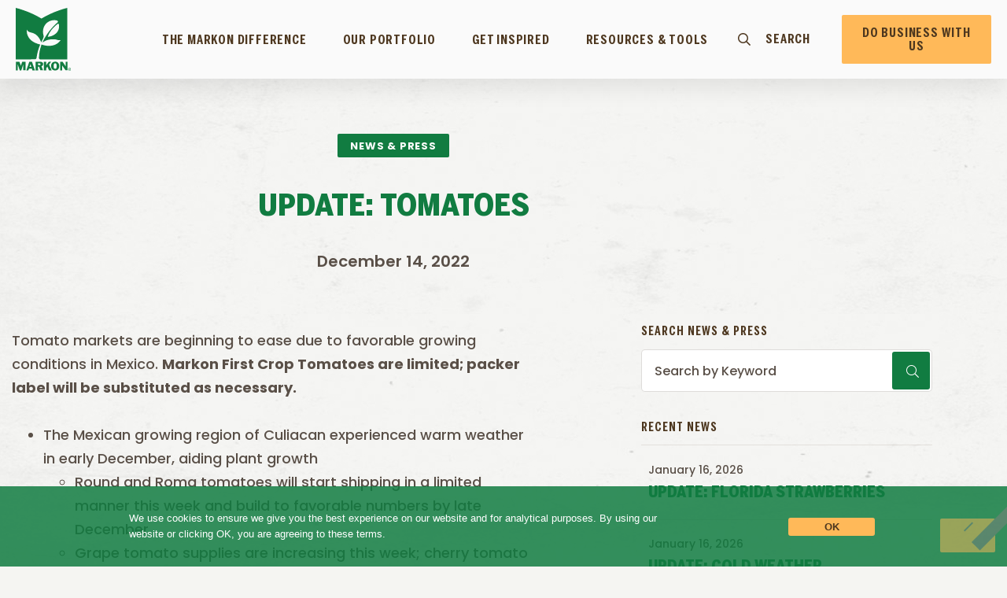

--- FILE ---
content_type: text/html; charset=UTF-8
request_url: https://www.markon.com/update-tomatoes-23/
body_size: 17541
content:
<!doctype html>
<html lang="en-US">
<head>
	<meta charset="UTF-8">
	<meta name="viewport" content="width=device-width, initial-scale=1">
	<link rel="profile" href="https://gmpg.org/xfn/11">
	<meta name='robots' content='index, follow, max-image-preview:large, max-snippet:-1, max-video-preview:-1' />

	<!-- This site is optimized with the Yoast SEO plugin v26.7 - https://yoast.com/wordpress/plugins/seo/ -->
	<title>UPDATE: TOMATOES - Markon</title>
	<link rel="canonical" href="https://www.markon.com/update-tomatoes-23/" />
	<meta property="og:locale" content="en_US" />
	<meta property="og:type" content="article" />
	<meta property="og:title" content="UPDATE: TOMATOES - Markon" />
	<meta property="og:description" content="Tomato markets are beginning to ease due to favorable growing conditions in Mexico. Markon First Crop Tomatoes are limited; packer..." />
	<meta property="og:url" content="https://www.markon.com/update-tomatoes-23/" />
	<meta property="og:site_name" content="Markon" />
	<meta property="article:publisher" content="https://www.facebook.com/MarkonCooperative" />
	<meta property="article:published_time" content="2022-12-14T17:31:32+00:00" />
	<meta name="author" content="Deena.Ensworth" />
	<meta name="twitter:card" content="summary_large_image" />
	<meta name="twitter:creator" content="@markon_produce" />
	<meta name="twitter:site" content="@markon_produce" />
	<meta name="twitter:label1" content="Written by" />
	<meta name="twitter:data1" content="Deena.Ensworth" />
	<meta name="twitter:label2" content="Est. reading time" />
	<meta name="twitter:data2" content="1 minute" />
	<script type="application/ld+json" class="yoast-schema-graph">{"@context":"https://schema.org","@graph":[{"@type":"Article","@id":"https://www.markon.com/update-tomatoes-23/#article","isPartOf":{"@id":"https://www.markon.com/update-tomatoes-23/"},"author":{"name":"Deena.Ensworth","@id":"https://www.markon.com/#/schema/person/6b5727c7400629f9863ab39dd9da0ac9"},"headline":"UPDATE: TOMATOES","datePublished":"2022-12-14T17:31:32+00:00","mainEntityOfPage":{"@id":"https://www.markon.com/update-tomatoes-23/"},"wordCount":151,"publisher":{"@id":"https://www.markon.com/#organization"},"articleSection":["General"],"inLanguage":"en-US"},{"@type":"WebPage","@id":"https://www.markon.com/update-tomatoes-23/","url":"https://www.markon.com/update-tomatoes-23/","name":"UPDATE: TOMATOES - Markon","isPartOf":{"@id":"https://www.markon.com/#website"},"datePublished":"2022-12-14T17:31:32+00:00","breadcrumb":{"@id":"https://www.markon.com/update-tomatoes-23/#breadcrumb"},"inLanguage":"en-US","potentialAction":[{"@type":"ReadAction","target":["https://www.markon.com/update-tomatoes-23/"]}]},{"@type":"BreadcrumbList","@id":"https://www.markon.com/update-tomatoes-23/#breadcrumb","itemListElement":[{"@type":"ListItem","position":1,"name":"Home","item":"https://www.markon.com/"},{"@type":"ListItem","position":2,"name":"News &#038; Press","item":"https://www.markon.com/news-press/"},{"@type":"ListItem","position":3,"name":"UPDATE: TOMATOES"}]},{"@type":"WebSite","@id":"https://www.markon.com/#website","url":"https://www.markon.com/","name":"Markon","description":"Confidence in Every Case.","publisher":{"@id":"https://www.markon.com/#organization"},"potentialAction":[{"@type":"SearchAction","target":{"@type":"EntryPoint","urlTemplate":"https://www.markon.com/?s={search_term_string}"},"query-input":{"@type":"PropertyValueSpecification","valueRequired":true,"valueName":"search_term_string"}}],"inLanguage":"en-US"},{"@type":"Organization","@id":"https://www.markon.com/#organization","name":"Markon","url":"https://www.markon.com/","logo":{"@type":"ImageObject","inLanguage":"en-US","@id":"https://www.markon.com/#/schema/logo/image/","url":"https://www.markon.com/wp-content/uploads/2021/08/markon-green-logo.svg","contentUrl":"https://www.markon.com/wp-content/uploads/2021/08/markon-green-logo.svg","width":70,"height":80,"caption":"Markon"},"image":{"@id":"https://www.markon.com/#/schema/logo/image/"},"sameAs":["https://www.facebook.com/MarkonCooperative","https://x.com/markon_produce","https://www.instagram.com/markon_fresh_produce/","https://www.linkedin.com/company/markon","https://www.youtube.com/channel/UCN_f2b9-3QD8-k9tJU5hS3Q"]},{"@type":"Person","@id":"https://www.markon.com/#/schema/person/6b5727c7400629f9863ab39dd9da0ac9","name":"Deena.Ensworth","image":{"@type":"ImageObject","inLanguage":"en-US","@id":"https://www.markon.com/#/schema/person/image/","url":"https://secure.gravatar.com/avatar/63bd05cb7d126d01653aee22037aa5389d0bfc853f3c15af200076c3476af928?s=96&d=mm&r=g","contentUrl":"https://secure.gravatar.com/avatar/63bd05cb7d126d01653aee22037aa5389d0bfc853f3c15af200076c3476af928?s=96&d=mm&r=g","caption":"Deena.Ensworth"}}]}</script>
	<!-- / Yoast SEO plugin. -->



<link rel="alternate" type="application/rss+xml" title="Markon &raquo; Feed" href="https://www.markon.com/feed/" />
<link rel="alternate" type="application/rss+xml" title="Markon &raquo; Comments Feed" href="https://www.markon.com/comments/feed/" />
<link rel="alternate" title="oEmbed (JSON)" type="application/json+oembed" href="https://www.markon.com/wp-json/oembed/1.0/embed?url=https%3A%2F%2Fwww.markon.com%2Fupdate-tomatoes-23%2F" />
<link rel="alternate" title="oEmbed (XML)" type="text/xml+oembed" href="https://www.markon.com/wp-json/oembed/1.0/embed?url=https%3A%2F%2Fwww.markon.com%2Fupdate-tomatoes-23%2F&#038;format=xml" />
<style id='wp-img-auto-sizes-contain-inline-css'>
img:is([sizes=auto i],[sizes^="auto," i]){contain-intrinsic-size:3000px 1500px}
/*# sourceURL=wp-img-auto-sizes-contain-inline-css */
</style>
<style id='wp-emoji-styles-inline-css'>

	img.wp-smiley, img.emoji {
		display: inline !important;
		border: none !important;
		box-shadow: none !important;
		height: 1em !important;
		width: 1em !important;
		margin: 0 0.07em !important;
		vertical-align: -0.1em !important;
		background: none !important;
		padding: 0 !important;
	}
/*# sourceURL=wp-emoji-styles-inline-css */
</style>
<link rel='stylesheet' id='wp-block-library-css' href='https://www.markon.com/wp-includes/css/dist/block-library/style.min.css?ver=6.9' media='all' />
<style id='safe-svg-svg-icon-style-inline-css'>
.safe-svg-cover{text-align:center}.safe-svg-cover .safe-svg-inside{display:inline-block;max-width:100%}.safe-svg-cover svg{fill:currentColor;height:100%;max-height:100%;max-width:100%;width:100%}

/*# sourceURL=https://www.markon.com/wp-content/plugins/safe-svg/dist/safe-svg-block-frontend.css */
</style>
<style id='global-styles-inline-css'>
:root{--wp--preset--aspect-ratio--square: 1;--wp--preset--aspect-ratio--4-3: 4/3;--wp--preset--aspect-ratio--3-4: 3/4;--wp--preset--aspect-ratio--3-2: 3/2;--wp--preset--aspect-ratio--2-3: 2/3;--wp--preset--aspect-ratio--16-9: 16/9;--wp--preset--aspect-ratio--9-16: 9/16;--wp--preset--color--black: #000000;--wp--preset--color--cyan-bluish-gray: #abb8c3;--wp--preset--color--white: #ffffff;--wp--preset--color--pale-pink: #f78da7;--wp--preset--color--vivid-red: #cf2e2e;--wp--preset--color--luminous-vivid-orange: #ff6900;--wp--preset--color--luminous-vivid-amber: #fcb900;--wp--preset--color--light-green-cyan: #7bdcb5;--wp--preset--color--vivid-green-cyan: #00d084;--wp--preset--color--pale-cyan-blue: #8ed1fc;--wp--preset--color--vivid-cyan-blue: #0693e3;--wp--preset--color--vivid-purple: #9b51e0;--wp--preset--gradient--vivid-cyan-blue-to-vivid-purple: linear-gradient(135deg,rgb(6,147,227) 0%,rgb(155,81,224) 100%);--wp--preset--gradient--light-green-cyan-to-vivid-green-cyan: linear-gradient(135deg,rgb(122,220,180) 0%,rgb(0,208,130) 100%);--wp--preset--gradient--luminous-vivid-amber-to-luminous-vivid-orange: linear-gradient(135deg,rgb(252,185,0) 0%,rgb(255,105,0) 100%);--wp--preset--gradient--luminous-vivid-orange-to-vivid-red: linear-gradient(135deg,rgb(255,105,0) 0%,rgb(207,46,46) 100%);--wp--preset--gradient--very-light-gray-to-cyan-bluish-gray: linear-gradient(135deg,rgb(238,238,238) 0%,rgb(169,184,195) 100%);--wp--preset--gradient--cool-to-warm-spectrum: linear-gradient(135deg,rgb(74,234,220) 0%,rgb(151,120,209) 20%,rgb(207,42,186) 40%,rgb(238,44,130) 60%,rgb(251,105,98) 80%,rgb(254,248,76) 100%);--wp--preset--gradient--blush-light-purple: linear-gradient(135deg,rgb(255,206,236) 0%,rgb(152,150,240) 100%);--wp--preset--gradient--blush-bordeaux: linear-gradient(135deg,rgb(254,205,165) 0%,rgb(254,45,45) 50%,rgb(107,0,62) 100%);--wp--preset--gradient--luminous-dusk: linear-gradient(135deg,rgb(255,203,112) 0%,rgb(199,81,192) 50%,rgb(65,88,208) 100%);--wp--preset--gradient--pale-ocean: linear-gradient(135deg,rgb(255,245,203) 0%,rgb(182,227,212) 50%,rgb(51,167,181) 100%);--wp--preset--gradient--electric-grass: linear-gradient(135deg,rgb(202,248,128) 0%,rgb(113,206,126) 100%);--wp--preset--gradient--midnight: linear-gradient(135deg,rgb(2,3,129) 0%,rgb(40,116,252) 100%);--wp--preset--font-size--small: 13px;--wp--preset--font-size--medium: 20px;--wp--preset--font-size--large: 36px;--wp--preset--font-size--x-large: 42px;--wp--preset--spacing--20: 0.44rem;--wp--preset--spacing--30: 0.67rem;--wp--preset--spacing--40: 1rem;--wp--preset--spacing--50: 1.5rem;--wp--preset--spacing--60: 2.25rem;--wp--preset--spacing--70: 3.38rem;--wp--preset--spacing--80: 5.06rem;--wp--preset--shadow--natural: 6px 6px 9px rgba(0, 0, 0, 0.2);--wp--preset--shadow--deep: 12px 12px 50px rgba(0, 0, 0, 0.4);--wp--preset--shadow--sharp: 6px 6px 0px rgba(0, 0, 0, 0.2);--wp--preset--shadow--outlined: 6px 6px 0px -3px rgb(255, 255, 255), 6px 6px rgb(0, 0, 0);--wp--preset--shadow--crisp: 6px 6px 0px rgb(0, 0, 0);}:root { --wp--style--global--content-size: 800px;--wp--style--global--wide-size: 1200px; }:where(body) { margin: 0; }.wp-site-blocks > .alignleft { float: left; margin-right: 2em; }.wp-site-blocks > .alignright { float: right; margin-left: 2em; }.wp-site-blocks > .aligncenter { justify-content: center; margin-left: auto; margin-right: auto; }:where(.wp-site-blocks) > * { margin-block-start: 24px; margin-block-end: 0; }:where(.wp-site-blocks) > :first-child { margin-block-start: 0; }:where(.wp-site-blocks) > :last-child { margin-block-end: 0; }:root { --wp--style--block-gap: 24px; }:root :where(.is-layout-flow) > :first-child{margin-block-start: 0;}:root :where(.is-layout-flow) > :last-child{margin-block-end: 0;}:root :where(.is-layout-flow) > *{margin-block-start: 24px;margin-block-end: 0;}:root :where(.is-layout-constrained) > :first-child{margin-block-start: 0;}:root :where(.is-layout-constrained) > :last-child{margin-block-end: 0;}:root :where(.is-layout-constrained) > *{margin-block-start: 24px;margin-block-end: 0;}:root :where(.is-layout-flex){gap: 24px;}:root :where(.is-layout-grid){gap: 24px;}.is-layout-flow > .alignleft{float: left;margin-inline-start: 0;margin-inline-end: 2em;}.is-layout-flow > .alignright{float: right;margin-inline-start: 2em;margin-inline-end: 0;}.is-layout-flow > .aligncenter{margin-left: auto !important;margin-right: auto !important;}.is-layout-constrained > .alignleft{float: left;margin-inline-start: 0;margin-inline-end: 2em;}.is-layout-constrained > .alignright{float: right;margin-inline-start: 2em;margin-inline-end: 0;}.is-layout-constrained > .aligncenter{margin-left: auto !important;margin-right: auto !important;}.is-layout-constrained > :where(:not(.alignleft):not(.alignright):not(.alignfull)){max-width: var(--wp--style--global--content-size);margin-left: auto !important;margin-right: auto !important;}.is-layout-constrained > .alignwide{max-width: var(--wp--style--global--wide-size);}body .is-layout-flex{display: flex;}.is-layout-flex{flex-wrap: wrap;align-items: center;}.is-layout-flex > :is(*, div){margin: 0;}body .is-layout-grid{display: grid;}.is-layout-grid > :is(*, div){margin: 0;}body{padding-top: 0px;padding-right: 0px;padding-bottom: 0px;padding-left: 0px;}a:where(:not(.wp-element-button)){text-decoration: underline;}:root :where(.wp-element-button, .wp-block-button__link){background-color: #32373c;border-width: 0;color: #fff;font-family: inherit;font-size: inherit;font-style: inherit;font-weight: inherit;letter-spacing: inherit;line-height: inherit;padding-top: calc(0.667em + 2px);padding-right: calc(1.333em + 2px);padding-bottom: calc(0.667em + 2px);padding-left: calc(1.333em + 2px);text-decoration: none;text-transform: inherit;}.has-black-color{color: var(--wp--preset--color--black) !important;}.has-cyan-bluish-gray-color{color: var(--wp--preset--color--cyan-bluish-gray) !important;}.has-white-color{color: var(--wp--preset--color--white) !important;}.has-pale-pink-color{color: var(--wp--preset--color--pale-pink) !important;}.has-vivid-red-color{color: var(--wp--preset--color--vivid-red) !important;}.has-luminous-vivid-orange-color{color: var(--wp--preset--color--luminous-vivid-orange) !important;}.has-luminous-vivid-amber-color{color: var(--wp--preset--color--luminous-vivid-amber) !important;}.has-light-green-cyan-color{color: var(--wp--preset--color--light-green-cyan) !important;}.has-vivid-green-cyan-color{color: var(--wp--preset--color--vivid-green-cyan) !important;}.has-pale-cyan-blue-color{color: var(--wp--preset--color--pale-cyan-blue) !important;}.has-vivid-cyan-blue-color{color: var(--wp--preset--color--vivid-cyan-blue) !important;}.has-vivid-purple-color{color: var(--wp--preset--color--vivid-purple) !important;}.has-black-background-color{background-color: var(--wp--preset--color--black) !important;}.has-cyan-bluish-gray-background-color{background-color: var(--wp--preset--color--cyan-bluish-gray) !important;}.has-white-background-color{background-color: var(--wp--preset--color--white) !important;}.has-pale-pink-background-color{background-color: var(--wp--preset--color--pale-pink) !important;}.has-vivid-red-background-color{background-color: var(--wp--preset--color--vivid-red) !important;}.has-luminous-vivid-orange-background-color{background-color: var(--wp--preset--color--luminous-vivid-orange) !important;}.has-luminous-vivid-amber-background-color{background-color: var(--wp--preset--color--luminous-vivid-amber) !important;}.has-light-green-cyan-background-color{background-color: var(--wp--preset--color--light-green-cyan) !important;}.has-vivid-green-cyan-background-color{background-color: var(--wp--preset--color--vivid-green-cyan) !important;}.has-pale-cyan-blue-background-color{background-color: var(--wp--preset--color--pale-cyan-blue) !important;}.has-vivid-cyan-blue-background-color{background-color: var(--wp--preset--color--vivid-cyan-blue) !important;}.has-vivid-purple-background-color{background-color: var(--wp--preset--color--vivid-purple) !important;}.has-black-border-color{border-color: var(--wp--preset--color--black) !important;}.has-cyan-bluish-gray-border-color{border-color: var(--wp--preset--color--cyan-bluish-gray) !important;}.has-white-border-color{border-color: var(--wp--preset--color--white) !important;}.has-pale-pink-border-color{border-color: var(--wp--preset--color--pale-pink) !important;}.has-vivid-red-border-color{border-color: var(--wp--preset--color--vivid-red) !important;}.has-luminous-vivid-orange-border-color{border-color: var(--wp--preset--color--luminous-vivid-orange) !important;}.has-luminous-vivid-amber-border-color{border-color: var(--wp--preset--color--luminous-vivid-amber) !important;}.has-light-green-cyan-border-color{border-color: var(--wp--preset--color--light-green-cyan) !important;}.has-vivid-green-cyan-border-color{border-color: var(--wp--preset--color--vivid-green-cyan) !important;}.has-pale-cyan-blue-border-color{border-color: var(--wp--preset--color--pale-cyan-blue) !important;}.has-vivid-cyan-blue-border-color{border-color: var(--wp--preset--color--vivid-cyan-blue) !important;}.has-vivid-purple-border-color{border-color: var(--wp--preset--color--vivid-purple) !important;}.has-vivid-cyan-blue-to-vivid-purple-gradient-background{background: var(--wp--preset--gradient--vivid-cyan-blue-to-vivid-purple) !important;}.has-light-green-cyan-to-vivid-green-cyan-gradient-background{background: var(--wp--preset--gradient--light-green-cyan-to-vivid-green-cyan) !important;}.has-luminous-vivid-amber-to-luminous-vivid-orange-gradient-background{background: var(--wp--preset--gradient--luminous-vivid-amber-to-luminous-vivid-orange) !important;}.has-luminous-vivid-orange-to-vivid-red-gradient-background{background: var(--wp--preset--gradient--luminous-vivid-orange-to-vivid-red) !important;}.has-very-light-gray-to-cyan-bluish-gray-gradient-background{background: var(--wp--preset--gradient--very-light-gray-to-cyan-bluish-gray) !important;}.has-cool-to-warm-spectrum-gradient-background{background: var(--wp--preset--gradient--cool-to-warm-spectrum) !important;}.has-blush-light-purple-gradient-background{background: var(--wp--preset--gradient--blush-light-purple) !important;}.has-blush-bordeaux-gradient-background{background: var(--wp--preset--gradient--blush-bordeaux) !important;}.has-luminous-dusk-gradient-background{background: var(--wp--preset--gradient--luminous-dusk) !important;}.has-pale-ocean-gradient-background{background: var(--wp--preset--gradient--pale-ocean) !important;}.has-electric-grass-gradient-background{background: var(--wp--preset--gradient--electric-grass) !important;}.has-midnight-gradient-background{background: var(--wp--preset--gradient--midnight) !important;}.has-small-font-size{font-size: var(--wp--preset--font-size--small) !important;}.has-medium-font-size{font-size: var(--wp--preset--font-size--medium) !important;}.has-large-font-size{font-size: var(--wp--preset--font-size--large) !important;}.has-x-large-font-size{font-size: var(--wp--preset--font-size--x-large) !important;}
:root :where(.wp-block-pullquote){font-size: 1.5em;line-height: 1.6;}
/*# sourceURL=global-styles-inline-css */
</style>
<link rel='stylesheet' id='cookie-notice-front-css' href='https://www.markon.com/wp-content/plugins/cookie-notice/css/front.min.css?ver=2.5.11' media='all' />
<link rel='stylesheet' id='markon-style-css' href='https://www.markon.com/wp-content/themes/wp-markon/style.css?ver=1.0.0' media='all' />
<link rel='stylesheet' id='markon-main-css' href='https://www.markon.com/wp-content/themes/wp-markon/assets/css/main.css?ver=1.0.0' media='all' />
<link rel='stylesheet' id='hello-elementor-css' href='https://www.markon.com/wp-content/themes/hello-elementor/assets/css/reset.css?ver=3.4.5' media='all' />
<link rel='stylesheet' id='hello-elementor-theme-style-css' href='https://www.markon.com/wp-content/themes/hello-elementor/assets/css/theme.css?ver=3.4.5' media='all' />
<link rel='stylesheet' id='hello-elementor-header-footer-css' href='https://www.markon.com/wp-content/themes/hello-elementor/assets/css/header-footer.css?ver=3.4.5' media='all' />
<link rel='stylesheet' id='elementor-frontend-css' href='https://www.markon.com/wp-content/plugins/elementor/assets/css/frontend.min.css?ver=3.34.0' media='all' />
<link rel='stylesheet' id='widget-image-css' href='https://www.markon.com/wp-content/plugins/elementor/assets/css/widget-image.min.css?ver=3.34.0' media='all' />
<link rel='stylesheet' id='widget-search-form-css' href='https://www.markon.com/wp-content/plugins/elementor-pro/assets/css/widget-search-form.min.css?ver=3.34.0' media='all' />
<link rel='stylesheet' id='swiper-css' href='https://www.markon.com/wp-content/plugins/elementor/assets/lib/swiper/v8/css/swiper.min.css?ver=8.4.5' media='all' />
<link rel='stylesheet' id='e-swiper-css' href='https://www.markon.com/wp-content/plugins/elementor/assets/css/conditionals/e-swiper.min.css?ver=3.34.0' media='all' />
<link rel='stylesheet' id='widget-icon-list-css' href='https://www.markon.com/wp-content/plugins/elementor/assets/css/widget-icon-list.min.css?ver=3.34.0' media='all' />
<link rel='stylesheet' id='e-sticky-css' href='https://www.markon.com/wp-content/plugins/elementor-pro/assets/css/modules/sticky.min.css?ver=3.34.0' media='all' />
<link rel='stylesheet' id='widget-social-icons-css' href='https://www.markon.com/wp-content/plugins/elementor/assets/css/widget-social-icons.min.css?ver=3.34.0' media='all' />
<link rel='stylesheet' id='e-apple-webkit-css' href='https://www.markon.com/wp-content/plugins/elementor/assets/css/conditionals/apple-webkit.min.css?ver=3.34.0' media='all' />
<link rel='stylesheet' id='widget-post-info-css' href='https://www.markon.com/wp-content/plugins/elementor-pro/assets/css/widget-post-info.min.css?ver=3.34.0' media='all' />
<link rel='stylesheet' id='widget-heading-css' href='https://www.markon.com/wp-content/plugins/elementor/assets/css/widget-heading.min.css?ver=3.34.0' media='all' />
<link rel='stylesheet' id='widget-share-buttons-css' href='https://www.markon.com/wp-content/plugins/elementor-pro/assets/css/widget-share-buttons.min.css?ver=3.34.0' media='all' />
<link rel='stylesheet' id='widget-posts-css' href='https://www.markon.com/wp-content/plugins/elementor-pro/assets/css/widget-posts.min.css?ver=3.34.0' media='all' />
<link rel='stylesheet' id='elementor-icons-css' href='https://www.markon.com/wp-content/plugins/elementor/assets/lib/eicons/css/elementor-icons.min.css?ver=5.45.0' media='all' />
<link rel='stylesheet' id='elementor-post-7-css' href='https://www.markon.com/wp-content/uploads/elementor/css/post-7.css?ver=1768668027' media='all' />
<link rel='stylesheet' id='elementor-post-24-css' href='https://www.markon.com/wp-content/uploads/elementor/css/post-24.css?ver=1768668027' media='all' />
<link rel='stylesheet' id='elementor-post-25-css' href='https://www.markon.com/wp-content/uploads/elementor/css/post-25.css?ver=1768668027' media='all' />
<link rel='stylesheet' id='elementor-post-400-css' href='https://www.markon.com/wp-content/uploads/elementor/css/post-400.css?ver=1768668034' media='all' />
<link rel='stylesheet' id='sib-front-css-css' href='https://www.markon.com/wp-content/plugins/mailin/css/mailin-front.css?ver=6.9' media='all' />
<link rel='stylesheet' id='elementor-gf-local-poppins-css' href='https://www.markon.com/wp-content/uploads/elementor/google-fonts/css/poppins.css?ver=1743180721' media='all' />
<script id="cookie-notice-front-js-before">
var cnArgs = {"ajaxUrl":"https:\/\/www.markon.com\/wp-admin\/admin-ajax.php","nonce":"553efc9c6a","hideEffect":"fade","position":"bottom","onScroll":false,"onScrollOffset":100,"onClick":false,"cookieName":"cookie_notice_accepted","cookieTime":2592000,"cookieTimeRejected":2592000,"globalCookie":false,"redirection":false,"cache":true,"revokeCookies":false,"revokeCookiesOpt":"automatic"};

//# sourceURL=cookie-notice-front-js-before
</script>
<script src="https://www.markon.com/wp-content/plugins/cookie-notice/js/front.min.js?ver=2.5.11" id="cookie-notice-front-js"></script>
<script src="https://www.markon.com/wp-includes/js/jquery/jquery.min.js?ver=3.7.1" id="jquery-core-js"></script>
<script src="https://www.markon.com/wp-includes/js/jquery/jquery-migrate.min.js?ver=3.4.1" id="jquery-migrate-js"></script>
<script id="sib-front-js-js-extra">
var sibErrMsg = {"invalidMail":"Please fill out valid email address","requiredField":"Please fill out required fields","invalidDateFormat":"Please fill out valid date format","invalidSMSFormat":"Please fill out valid phone number"};
var ajax_sib_front_object = {"ajax_url":"https://www.markon.com/wp-admin/admin-ajax.php","ajax_nonce":"d6ea9aed27","flag_url":"https://www.markon.com/wp-content/plugins/mailin/img/flags/"};
//# sourceURL=sib-front-js-js-extra
</script>
<script src="https://www.markon.com/wp-content/plugins/mailin/js/mailin-front.js?ver=1762550255" id="sib-front-js-js"></script>
<link rel="https://api.w.org/" href="https://www.markon.com/wp-json/" /><link rel="alternate" title="JSON" type="application/json" href="https://www.markon.com/wp-json/wp/v2/posts/5596" /><link rel="EditURI" type="application/rsd+xml" title="RSD" href="https://www.markon.com/xmlrpc.php?rsd" />
<link rel='shortlink' href='https://www.markon.com/?p=5596' />
<meta name="generator" content="speculation-rules 1.6.0">
<meta name="generator" content="Elementor 3.34.0; features: additional_custom_breakpoints; settings: css_print_method-external, google_font-enabled, font_display-auto">
<!-- Google Tag Manager -->
<script>(function(w,d,s,l,i){w[l]=w[l]||[];w[l].push({'gtm.start':
new Date().getTime(),event:'gtm.js'});var f=d.getElementsByTagName(s)[0], 
j=d.createElement(s),dl=l!='dataLayer'?'&l='+l:'';j.async=true;j.src=
'https://www.googletagmanager.com/gtm.js?id='+i+dl;f.parentNode.insertBefore(j,f);
})(window,document,'script','dataLayer','GTM-T5XN2HM');</script>
<!-- End Google Tag Manager -->
			<style>
				.e-con.e-parent:nth-of-type(n+4):not(.e-lazyloaded):not(.e-no-lazyload),
				.e-con.e-parent:nth-of-type(n+4):not(.e-lazyloaded):not(.e-no-lazyload) * {
					background-image: none !important;
				}
				@media screen and (max-height: 1024px) {
					.e-con.e-parent:nth-of-type(n+3):not(.e-lazyloaded):not(.e-no-lazyload),
					.e-con.e-parent:nth-of-type(n+3):not(.e-lazyloaded):not(.e-no-lazyload) * {
						background-image: none !important;
					}
				}
				@media screen and (max-height: 640px) {
					.e-con.e-parent:nth-of-type(n+2):not(.e-lazyloaded):not(.e-no-lazyload),
					.e-con.e-parent:nth-of-type(n+2):not(.e-lazyloaded):not(.e-no-lazyload) * {
						background-image: none !important;
					}
				}
			</style>
			<link rel="icon" href="https://www.markon.com/wp-content/uploads/2021/04/cropped-favicon-32x32.png" sizes="32x32" />
<link rel="icon" href="https://www.markon.com/wp-content/uploads/2021/04/cropped-favicon-192x192.png" sizes="192x192" />
<link rel="apple-touch-icon" href="https://www.markon.com/wp-content/uploads/2021/04/cropped-favicon-180x180.png" />
<meta name="msapplication-TileImage" content="https://www.markon.com/wp-content/uploads/2021/04/cropped-favicon-270x270.png" />
		<style id="wp-custom-css">
			/* / code for cookies / */
.cn-text-container {
  margin-top: 6px;
}
#cookie-notice {
  background-color: rgb(17 124 65 / 85%) !important;
  position: fixed;
  z-index: 11111;
}
#cookie-notice #cn-notice-text {
  display: flex;
  justify-content: center;
  align-items: center;
}
#cookie-notice #cn-notice-text + #cn-accept-cookie,
#cn-notice-buttons {
  display: none !important;
}
#cookie-notice .cookie-notice-container {
  padding: 25px 50px;
  margin-left: auto;
  margin-right: auto;
}
#cookie-notice .cookies-message {
  text-align: left;
  font-family: Arial;
  display: block;
  -ms-flex: 1 1 auto;
  flex: 1 1 auto;
  width: 100%;
  max-width: 60%;
  margin: 0 1em 0 auto;
}
#cookie-notice .cookies-button-container {
  max-width: 40%;
  text-align: center;
  display: flex;
  align-content: space-between;
  margin: 0 auto;
  font-weight: bold;
}
#cookie-notice .cookies-button-container .cookies-button {
  border: 0;
  display: inline-block;
  color: #4d371f;
  margin: 0 4px;
  padding: 5px 10px;
  min-width: 110px;
  font-weight: 700;
  border-radius: 3px;
  text-align: center;
  background-color: #FFB959;
  font-family: Arial;
  text-decoration: none;
}
#cookie-notice .cookies-button-container .cookies-button:hover {
  background-color: #f09f30;
}
.tour-schedule-form-column .elementor-shortcode h1,
.aai-contact-form-section .elementor-shortcode h1 {
  margin-top: 0;
  text-align: center;
  color: #000000;
}
@media only screen and (min-width: 768px) and (max-width: 1024px) {
  #cookie-notice .cookie-notice-container {
    padding: 25px 40px;
  }
  #cookie-notice .cookies-message {
    margin-right: 30px;
  }
}
@media only screen and (max-width: 767px) {
  #cookie-notice .cookie-notice-container {
    padding: 25px 40px;
  }
  #cookie-notice .cookies-message {
    width: 100%;
    max-width: 100%;
    display: block;
    padding-bottom: 25px;
    margin: 0 auto;
  }
  #cookie-notice .cookies-button-container {
    display: block;
    width: 100%;
    max-width: 100%;
    text-align: center;
  }
  #cookie-notice #cn-notice-text {
    display: block;
  }
}
/* / End code for cookies / */
.header-search .elementor-widget-container{
    display: flex;
    flex-direction: column;
    justify-content: center;
}
.captcha-field .gfield_label{
    display: none !important;
}		</style>
		<meta name="generator" content="WP Rocket 3.20.1.2" data-wpr-features="wpr_desktop" /></head>
<body class="wp-singular post-template-default single single-post postid-5596 single-format-standard wp-custom-logo wp-embed-responsive wp-theme-hello-elementor wp-child-theme-wp-markon cookies-not-set chrome windows hello-elementor-default elementor-default elementor-kit-7 elementor-page-400">

<!-- Google Tag Manager (noscript) -->
<noscript><iframe src="https://www.googletagmanager.com/ns.html?id=GTM-T5XN2HM"
height="0" width="0" style="display:none;visibility:hidden"></iframe></noscript>
<!-- End Google Tag Manager (noscript) -->
<a role="button" class="skip-main" href="#main">Skip to main content</a>

<a class="skip-link screen-reader-text" href="#content">Skip to content</a>

		<header data-rocket-location-hash="6fdcd7ff6c25e643c6a3ddc6c90255f6" data-elementor-type="header" data-elementor-id="24" class="elementor elementor-24 elementor-location-header" data-elementor-post-type="elementor_library">
					<section class="elementor-section elementor-top-section elementor-element elementor-element-e2af2b0 elementor-hidden-tablet elementor-hidden-phone main-header scrolled elementor-section-boxed elementor-section-height-default elementor-section-height-default" data-id="e2af2b0" data-element_type="section" data-settings="{&quot;background_background&quot;:&quot;classic&quot;,&quot;sticky&quot;:&quot;top&quot;,&quot;sticky_effects_offset&quot;:100,&quot;sticky_on&quot;:[&quot;desktop&quot;,&quot;tablet&quot;,&quot;mobile&quot;],&quot;sticky_offset&quot;:0,&quot;sticky_anchor_link_offset&quot;:0}">
						<div data-rocket-location-hash="82f6c6a00e9a86a2eaa3cc6e8d136714" class="elementor-container elementor-column-gap-default">
					<div class="elementor-column elementor-col-100 elementor-top-column elementor-element elementor-element-0cd62d0" data-id="0cd62d0" data-element_type="column">
			<div class="elementor-widget-wrap elementor-element-populated">
						<div class="elementor-element elementor-element-44dec24 elementor-widget__width-auto elementor-widget elementor-widget-theme-site-logo elementor-widget-image" data-id="44dec24" data-element_type="widget" data-widget_type="theme-site-logo.default">
				<div class="elementor-widget-container">
											<a href="https://www.markon.com">
			<img width="70" height="80" src="https://www.markon.com/wp-content/uploads/2021/04/markon-green-logo.svg" class="attachment-full size-full wp-image-28" alt="markon-green-logo" />				</a>
											</div>
				</div>
				<div class="elementor-element elementor-element-ee9192c elementor-search-form--skin-minimal header-search elementor-widget__width-initial elementor-absolute elementor-widget elementor-widget-search-form" data-id="ee9192c" data-element_type="widget" data-settings="{&quot;skin&quot;:&quot;minimal&quot;,&quot;_position&quot;:&quot;absolute&quot;}" data-widget_type="search-form.default">
				<div class="elementor-widget-container">
							<search role="search">
			<form class="elementor-search-form" action="https://www.markon.com" method="get">
												<div class="elementor-search-form__container">
					<label class="elementor-screen-only" for="elementor-search-form-ee9192c">Search</label>

											<div class="elementor-search-form__icon">
							<i aria-hidden="true" class="fas fa-search"></i>							<span class="elementor-screen-only">Search</span>
						</div>
					
					<input id="elementor-search-form-ee9192c" placeholder="Search..." class="elementor-search-form__input" type="search" name="s" value="">
					
					
									</div>
			</form>
		</search>
						</div>
				</div>
				<div class="elementor-element elementor-element-1116021 main-menu elementor-widget__width-auto elementor-widget elementor-widget-wp-widget-nav_menu" data-id="1116021" data-element_type="widget" data-widget_type="wp-widget-nav_menu.default">
				<div class="elementor-widget-container">
					<nav class="menu-primary-container" aria-label="Menu"><ul id="menu-primary" class="menu"><li id="menu-item-1125" class="elementor-hidden-desktop menu-item menu-item-type-post_type menu-item-object-page menu-item-home menu-item-1125"><a href="https://www.markon.com/">Home</a></li>
<li id="menu-item-93" class="menu-item menu-item-type-post_type menu-item-object-page menu-item-has-children menu-item-93"><a href="https://www.markon.com/the-markon-difference/">The Markon Difference</a>
<ul class="sub-menu">
	<li id="menu-item-3274" class="menu-item menu-item-type-post_type menu-item-object-page menu-item-3274"><a href="https://www.markon.com/the-markon-difference/food-safety/">Food Safety</a></li>
	<li id="menu-item-3281" class="menu-item menu-item-type-post_type menu-item-object-page menu-item-3281"><a href="https://www.markon.com/the-markon-difference/boots-in-the-field/">Boots In The Field</a></li>
	<li id="menu-item-3270" class="menu-item menu-item-type-post_type menu-item-object-page menu-item-3270"><a href="https://www.markon.com/the-markon-difference/sustainability/">Sustainability</a></li>
</ul>
</li>
<li id="menu-item-89" class="menu-item menu-item-type-post_type menu-item-object-page menu-item-has-children menu-item-89"><a href="https://www.markon.com/our-portfolio/">Our Portfolio</a>
<ul class="sub-menu">
	<li id="menu-item-436" class="menu-item menu-item-type-post_type menu-item-object-page menu-item-436"><a href="https://www.markon.com/our-portfolio/markon-first-crop/">Markon First Crop®</a></li>
	<li id="menu-item-483" class="menu-item menu-item-type-post_type menu-item-object-page menu-item-483"><a href="https://www.markon.com/our-portfolio/ready-set-serve/">Ready-Set-Serve®</a></li>
	<li id="menu-item-482" class="menu-item menu-item-type-post_type menu-item-object-page menu-item-482"><a href="https://www.markon.com/our-portfolio/markon-essentials/">Markon Essentials®</a></li>
</ul>
</li>
<li id="menu-item-1077" class="menu-item menu-item-type-post_type menu-item-object-page menu-item-has-children menu-item-1077"><a href="https://www.markon.com/get-inspired/">Get Inspired</a>
<ul class="sub-menu">
	<li id="menu-item-437" class="menu-item menu-item-type-post_type_archive menu-item-object-markon-chef_inspire menu-item-437"><a href="https://www.markon.com/get-inspired/chef-inspiration/">Chef Inspiration</a></li>
	<li id="menu-item-438" class="menu-item menu-item-type-post_type_archive menu-item-object-markon-cul_trend menu-item-438"><a href="https://www.markon.com/get-inspired/culinary-trends/">Culinary Trends</a></li>
	<li id="menu-item-439" class="menu-item menu-item-type-post_type_archive menu-item-object-markon-education menu-item-439"><a href="https://www.markon.com/get-inspired/education/">Education</a></li>
</ul>
</li>
<li id="menu-item-288" class="menu-item menu-item-type-post_type menu-item-object-page menu-item-has-children menu-item-288"><a href="https://www.markon.com/resources-and-tools/">Resources &#038; Tools</a>
<ul class="sub-menu">
	<li id="menu-item-289" class="menu-item menu-item-type-taxonomy menu-item-object-markon-resource-type menu-item-289"><a href="https://www.markon.com/resources-and-tools/fresh-crop-reports/">Fresh Crop Reports</a></li>
	<li id="menu-item-3115" class="menu-item menu-item-type-taxonomy menu-item-object-markon-resource-type menu-item-3115"><a href="https://www.markon.com/resources-and-tools/trends-report/">Trends Report</a></li>
	<li id="menu-item-290" class="menu-item menu-item-type-taxonomy menu-item-object-markon-resource-type menu-item-290"><a href="https://www.markon.com/resources-and-tools/printables/">Printables</a></li>
	<li id="menu-item-457" class="menu-item menu-item-type-post_type menu-item-object-page menu-item-457"><a href="https://www.markon.com/yield-calculators/">Yield Calculators</a></li>
	<li id="menu-item-4246" class="menu-item menu-item-type-post_type menu-item-object-page menu-item-4246"><a href="https://www.markon.com/careers/">Careers</a></li>
</ul>
</li>
</ul></nav>				</div>
				</div>
				<div class="elementor-element elementor-element-85d7053 search-box elementor-widget__width-auto elementor-icon-list--layout-traditional elementor-list-item-link-full_width elementor-widget elementor-widget-icon-list" data-id="85d7053" data-element_type="widget" data-widget_type="icon-list.default">
				<div class="elementor-widget-container">
							<ul class="elementor-icon-list-items">
							<li class="elementor-icon-list-item">
											<span class="elementor-icon-list-icon">
							<svg xmlns="http://www.w3.org/2000/svg" width="16" height="16" viewBox="0 0 16 16"><g fill="none" fill-rule="evenodd"><g fill="#4D371F" fill-rule="nonzero"><g><g><g><path d="M15.86 14.625l-3.787-3.787c-.071-.072-.165-.109-.265-.109h-.412c.983-1.138 1.579-2.62 1.579-4.242C12.975 2.904 10.07 0 6.487 0 2.904 0 0 2.904 0 6.487c0 3.584 2.904 6.488 6.487 6.488 1.622 0 3.104-.596 4.242-1.579v.412c0 .1.04.194.11.265l3.786 3.787c.146.146.383.146.53 0l.705-.705c.146-.147.146-.384 0-.53zm-9.373-3.147c-2.757 0-4.99-2.234-4.99-4.99 0-2.758 2.233-4.99 4.99-4.99s4.99 2.232 4.99 4.99c0 2.756-2.233 4.99-4.99 4.99z" transform="translate(-1190 -43) translate(40 10) translate(439 33) translate(711)"></path></g></g></g></g></g></svg>						</span>
										<span class="elementor-icon-list-text">Search</span>
									</li>
						</ul>
						</div>
				</div>
				<div class="elementor-element elementor-element-de8a85a do-bussiness-button elementor-widget__width-auto elementor-widget elementor-widget-button" data-id="de8a85a" data-element_type="widget" data-widget_type="button.default">
				<div class="elementor-widget-container">
									<div class="elementor-button-wrapper">
					<a class="elementor-button elementor-button-link elementor-size-sm" href="/do-business-with-us/">
						<span class="elementor-button-content-wrapper">
									<span class="elementor-button-text">Do Business with Us</span>
					</span>
					</a>
				</div>
								</div>
				</div>
					</div>
		</div>
					</div>
		</section>
				<section class="elementor-section elementor-top-section elementor-element elementor-element-4f145ab elementor-section-full_width elementor-hidden-desktop mobile-header elementor-section-height-default elementor-section-height-default" data-id="4f145ab" data-element_type="section" data-settings="{&quot;background_background&quot;:&quot;classic&quot;,&quot;sticky&quot;:&quot;top&quot;,&quot;sticky_on&quot;:[&quot;desktop&quot;,&quot;tablet&quot;,&quot;mobile&quot;],&quot;sticky_offset&quot;:0,&quot;sticky_effects_offset&quot;:0,&quot;sticky_anchor_link_offset&quot;:0}">
						<div data-rocket-location-hash="b3be091174dcd2d7573499587c59c9d9" class="elementor-container elementor-column-gap-default">
					<div class="elementor-column elementor-col-100 elementor-top-column elementor-element elementor-element-3a8b177" data-id="3a8b177" data-element_type="column">
			<div class="elementor-widget-wrap elementor-element-populated">
						<section class="elementor-section elementor-inner-section elementor-element elementor-element-b124478 elementor-section-full_width elementor-section-height-default elementor-section-height-default" data-id="b124478" data-element_type="section">
						<div data-rocket-location-hash="d980f33cebda42b9db2d1a70c42a55aa" class="elementor-container elementor-column-gap-default">
					<div class="elementor-column elementor-col-33 elementor-inner-column elementor-element elementor-element-0e9d7d0" data-id="0e9d7d0" data-element_type="column">
			<div class="elementor-widget-wrap elementor-element-populated">
						<div class="elementor-element elementor-element-26b58e8 menu-icon elementor-widget-mobile__width-auto elementor-view-default elementor-widget elementor-widget-icon" data-id="26b58e8" data-element_type="widget" data-widget_type="icon.default">
				<div class="elementor-widget-container">
							<div class="elementor-icon-wrapper">
			<div class="elementor-icon">
			<i aria-hidden="true" class="fas fa-bars"></i>			</div>
		</div>
						</div>
				</div>
					</div>
		</div>
				<div class="elementor-column elementor-col-33 elementor-inner-column elementor-element elementor-element-55212ed" data-id="55212ed" data-element_type="column">
			<div class="elementor-widget-wrap elementor-element-populated">
						<div class="elementor-element elementor-element-68b6d75 elementor-widget elementor-widget-theme-site-logo elementor-widget-image" data-id="68b6d75" data-element_type="widget" data-widget_type="theme-site-logo.default">
				<div class="elementor-widget-container">
											<a href="https://www.markon.com">
			<img width="70" height="80" src="https://www.markon.com/wp-content/uploads/2021/04/markon-green-logo.svg" class="attachment-full size-full wp-image-28" alt="markon-green-logo" />				</a>
											</div>
				</div>
					</div>
		</div>
				<div class="elementor-column elementor-col-33 elementor-inner-column elementor-element elementor-element-acafb43" data-id="acafb43" data-element_type="column">
			<div class="elementor-widget-wrap elementor-element-populated">
						<div class="elementor-element elementor-element-125b745 search-mobile elementor-widget-mobile__width-auto elementor-view-default elementor-widget elementor-widget-icon" data-id="125b745" data-element_type="widget" data-widget_type="icon.default">
				<div class="elementor-widget-container">
							<div class="elementor-icon-wrapper">
			<div class="elementor-icon">
			<svg xmlns="http://www.w3.org/2000/svg" width="16" height="16" viewBox="0 0 16 16"><g fill="none" fill-rule="evenodd"><g fill="#4D371F" fill-rule="nonzero"><g><g><g><path d="M15.86 14.625l-3.787-3.787c-.071-.072-.165-.109-.265-.109h-.412c.983-1.138 1.579-2.62 1.579-4.242C12.975 2.904 10.07 0 6.487 0 2.904 0 0 2.904 0 6.487c0 3.584 2.904 6.488 6.487 6.488 1.622 0 3.104-.596 4.242-1.579v.412c0 .1.04.194.11.265l3.786 3.787c.146.146.383.146.53 0l.705-.705c.146-.147.146-.384 0-.53zm-9.373-3.147c-2.757 0-4.99-2.234-4.99-4.99 0-2.758 2.233-4.99 4.99-4.99s4.99 2.232 4.99 4.99c0 2.756-2.233 4.99-4.99 4.99z" transform="translate(-1190 -43) translate(40 10) translate(439 33) translate(711)"></path></g></g></g></g></g></svg>			</div>
		</div>
						</div>
				</div>
				<div class="elementor-element elementor-element-a309f42 elementor-search-form--skin-minimal header-search elementor-widget__width-initial elementor-absolute elementor-widget elementor-widget-search-form" data-id="a309f42" data-element_type="widget" data-settings="{&quot;skin&quot;:&quot;minimal&quot;,&quot;_position&quot;:&quot;absolute&quot;}" data-widget_type="search-form.default">
				<div class="elementor-widget-container">
							<search role="search">
			<form class="elementor-search-form" action="https://www.markon.com" method="get">
												<div class="elementor-search-form__container">
					<label class="elementor-screen-only" for="elementor-search-form-a309f42">Search</label>

											<div class="elementor-search-form__icon">
							<i aria-hidden="true" class="fas fa-search"></i>							<span class="elementor-screen-only">Search</span>
						</div>
					
					<input id="elementor-search-form-a309f42" placeholder="Search..." class="elementor-search-form__input" type="search" name="s" value="">
					
					
									</div>
			</form>
		</search>
						</div>
				</div>
					</div>
		</div>
					</div>
		</section>
					</div>
		</div>
					</div>
		</section>
				<section class="elementor-section elementor-top-section elementor-element elementor-element-b3b9309 mobile-menu elementor-section-full_width elementor-section-height-default elementor-section-height-default" data-id="b3b9309" data-element_type="section" data-settings="{&quot;background_background&quot;:&quot;classic&quot;}">
						<div data-rocket-location-hash="97c4beeda535457bbe628aa457eec642" class="elementor-container elementor-column-gap-default">
					<div class="elementor-column elementor-col-100 elementor-top-column elementor-element elementor-element-866b1b9" data-id="866b1b9" data-element_type="column">
			<div class="elementor-widget-wrap elementor-element-populated">
						<div class="elementor-element elementor-element-b087370 elementor-widget elementor-widget-wp-widget-nav_menu" data-id="b087370" data-element_type="widget" data-widget_type="wp-widget-nav_menu.default">
				<div class="elementor-widget-container">
					<nav class="menu-primary-container" aria-label="Menu"><ul id="menu-primary-1" class="menu"><li class="elementor-hidden-desktop menu-item menu-item-type-post_type menu-item-object-page menu-item-home menu-item-1125"><a href="https://www.markon.com/">Home</a></li>
<li class="menu-item menu-item-type-post_type menu-item-object-page menu-item-has-children menu-item-93"><a href="https://www.markon.com/the-markon-difference/">The Markon Difference</a>
<ul class="sub-menu">
	<li class="menu-item menu-item-type-post_type menu-item-object-page menu-item-3274"><a href="https://www.markon.com/the-markon-difference/food-safety/">Food Safety</a></li>
	<li class="menu-item menu-item-type-post_type menu-item-object-page menu-item-3281"><a href="https://www.markon.com/the-markon-difference/boots-in-the-field/">Boots In The Field</a></li>
	<li class="menu-item menu-item-type-post_type menu-item-object-page menu-item-3270"><a href="https://www.markon.com/the-markon-difference/sustainability/">Sustainability</a></li>
</ul>
</li>
<li class="menu-item menu-item-type-post_type menu-item-object-page menu-item-has-children menu-item-89"><a href="https://www.markon.com/our-portfolio/">Our Portfolio</a>
<ul class="sub-menu">
	<li class="menu-item menu-item-type-post_type menu-item-object-page menu-item-436"><a href="https://www.markon.com/our-portfolio/markon-first-crop/">Markon First Crop®</a></li>
	<li class="menu-item menu-item-type-post_type menu-item-object-page menu-item-483"><a href="https://www.markon.com/our-portfolio/ready-set-serve/">Ready-Set-Serve®</a></li>
	<li class="menu-item menu-item-type-post_type menu-item-object-page menu-item-482"><a href="https://www.markon.com/our-portfolio/markon-essentials/">Markon Essentials®</a></li>
</ul>
</li>
<li class="menu-item menu-item-type-post_type menu-item-object-page menu-item-has-children menu-item-1077"><a href="https://www.markon.com/get-inspired/">Get Inspired</a>
<ul class="sub-menu">
	<li class="menu-item menu-item-type-post_type_archive menu-item-object-markon-chef_inspire menu-item-437"><a href="https://www.markon.com/get-inspired/chef-inspiration/">Chef Inspiration</a></li>
	<li class="menu-item menu-item-type-post_type_archive menu-item-object-markon-cul_trend menu-item-438"><a href="https://www.markon.com/get-inspired/culinary-trends/">Culinary Trends</a></li>
	<li class="menu-item menu-item-type-post_type_archive menu-item-object-markon-education menu-item-439"><a href="https://www.markon.com/get-inspired/education/">Education</a></li>
</ul>
</li>
<li class="menu-item menu-item-type-post_type menu-item-object-page menu-item-has-children menu-item-288"><a href="https://www.markon.com/resources-and-tools/">Resources &#038; Tools</a>
<ul class="sub-menu">
	<li class="menu-item menu-item-type-taxonomy menu-item-object-markon-resource-type menu-item-289"><a href="https://www.markon.com/resources-and-tools/fresh-crop-reports/">Fresh Crop Reports</a></li>
	<li class="menu-item menu-item-type-taxonomy menu-item-object-markon-resource-type menu-item-3115"><a href="https://www.markon.com/resources-and-tools/trends-report/">Trends Report</a></li>
	<li class="menu-item menu-item-type-taxonomy menu-item-object-markon-resource-type menu-item-290"><a href="https://www.markon.com/resources-and-tools/printables/">Printables</a></li>
	<li class="menu-item menu-item-type-post_type menu-item-object-page menu-item-457"><a href="https://www.markon.com/yield-calculators/">Yield Calculators</a></li>
	<li class="menu-item menu-item-type-post_type menu-item-object-page menu-item-4246"><a href="https://www.markon.com/careers/">Careers</a></li>
</ul>
</li>
</ul></nav>				</div>
				</div>
				<div class="elementor-element elementor-element-1e78db6 do-bussiness-button elementor-widget__width-auto elementor-widget elementor-widget-button" data-id="1e78db6" data-element_type="widget" data-widget_type="button.default">
				<div class="elementor-widget-container">
									<div class="elementor-button-wrapper">
					<a class="elementor-button elementor-button-link elementor-size-sm" href="/do-business-with-us/">
						<span class="elementor-button-content-wrapper">
									<span class="elementor-button-text">Do Business with Us</span>
					</span>
					</a>
				</div>
								</div>
				</div>
					</div>
		</div>
					</div>
		</section>
				<section data-rocket-location-hash="e6994396fec3df978527ad7d24363820" class="elementor-section elementor-top-section elementor-element elementor-element-8a9dc68 elementor-section-boxed elementor-section-height-default elementor-section-height-default" data-id="8a9dc68" data-element_type="section">
						<div data-rocket-location-hash="9f3cdebd482219aef067dbc56403b8d3" class="elementor-container elementor-column-gap-default">
					<div class="elementor-column elementor-col-100 elementor-top-column elementor-element elementor-element-d5a5d7f" data-id="d5a5d7f" data-element_type="column">
			<div class="elementor-widget-wrap elementor-element-populated">
						<div class="elementor-element elementor-element-d60f711 elementor-search-form--skin-full_screen open-search elementor-absolute elementor-widget elementor-widget-search-form" data-id="d60f711" data-element_type="widget" data-settings="{&quot;skin&quot;:&quot;full_screen&quot;,&quot;_position&quot;:&quot;absolute&quot;}" data-widget_type="search-form.default">
				<div class="elementor-widget-container">
							<search role="search">
			<form class="elementor-search-form" action="https://www.markon.com" method="get">
												<div class="elementor-search-form__toggle" role="button" tabindex="0" aria-label="Search">
					<i aria-hidden="true" class="fas fa-search"></i>				</div>
								<div class="elementor-search-form__container">
					<label class="elementor-screen-only" for="elementor-search-form-d60f711">Search</label>

					
					<input id="elementor-search-form-d60f711" placeholder="Search..." class="elementor-search-form__input" type="search" name="s" value="">
					
					
										<div class="dialog-lightbox-close-button dialog-close-button" role="button" tabindex="0" aria-label="Close this search box.">
						<i aria-hidden="true" class="eicon-close"></i>					</div>
									</div>
			</form>
		</search>
						</div>
				</div>
					</div>
		</div>
					</div>
		</section>
				</header>
				<div data-rocket-location-hash="5118ba79b7e6ba55b5af947bfebefb41" data-elementor-type="single-post" data-elementor-id="400" class="elementor elementor-400 elementor-location-single post-5596 post type-post status-publish format-standard hentry category-general" data-elementor-post-type="elementor_library">
					<section data-rocket-location-hash="d0ae1af478e7a95b12828724fbae5923" class="elementor-section elementor-top-section elementor-element elementor-element-2dbbb62 elementor-section-boxed elementor-section-height-default elementor-section-height-default" data-id="2dbbb62" data-element_type="section">
						<div class="elementor-container elementor-column-gap-default">
					<div class="elementor-column elementor-col-100 elementor-top-column elementor-element elementor-element-4fe3144" data-id="4fe3144" data-element_type="column">
			<div class="elementor-widget-wrap elementor-element-populated">
						<div class="elementor-element elementor-element-7101362 elementor-align-center single-category elementor-hidden-desktop elementor-hidden-tablet elementor-hidden-phone elementor-widget elementor-widget-post-info" data-id="7101362" data-element_type="widget" data-widget_type="post-info.default">
				<div class="elementor-widget-container">
							<ul class="elementor-inline-items elementor-icon-list-items elementor-post-info">
								<li class="elementor-icon-list-item elementor-repeater-item-8feb25e elementor-inline-item" itemprop="about">
										<span class="elementor-icon-list-icon">
								<i aria-hidden="true" class="fas fa-tags"></i>							</span>
									<span class="elementor-icon-list-text elementor-post-info__item elementor-post-info__item--type-terms">
										<span class="elementor-post-info__terms-list">
				<span class="elementor-post-info__terms-list-item">General</span>				</span>
					</span>
								</li>
				</ul>
						</div>
				</div>
				<div class="elementor-element elementor-element-daabc5c elementor-icon-list--layout-inline elementor-align-center single-custom-tag elementor-list-item-link-full_width elementor-widget elementor-widget-icon-list" data-id="daabc5c" data-element_type="widget" data-widget_type="icon-list.default">
				<div class="elementor-widget-container">
							<ul class="elementor-icon-list-items elementor-inline-items">
							<li class="elementor-icon-list-item elementor-inline-item">
										<span class="elementor-icon-list-text">News &amp; Press</span>
									</li>
						</ul>
						</div>
				</div>
				<div class="elementor-element elementor-element-94ef407 elementor-widget elementor-widget-heading" data-id="94ef407" data-element_type="widget" data-widget_type="heading.default">
				<div class="elementor-widget-container">
					<h1 class="elementor-heading-title elementor-size-xl">UPDATE: TOMATOES</h1>				</div>
				</div>
				<div class="elementor-element elementor-element-672af85 text-big elementor-widget elementor-widget-text-editor" data-id="672af85" data-element_type="widget" data-widget_type="text-editor.default">
				<div class="elementor-widget-container">
									December 14, 2022								</div>
				</div>
					</div>
		</div>
					</div>
		</section>
				<section data-rocket-location-hash="488049eb93ed3ceefa9d89b5ceb85360" class="elementor-section elementor-top-section elementor-element elementor-element-b477881 posts-with-aside elementor-section-boxed elementor-section-height-default elementor-section-height-default" data-id="b477881" data-element_type="section">
						<div data-rocket-location-hash="2d33d6efaa71eb47ab40b111f5adea6e" class="elementor-container elementor-column-gap-no">
					<div class="elementor-column elementor-col-66 elementor-top-column elementor-element elementor-element-1499aa2 posts-main-wrapper single-content" data-id="1499aa2" data-element_type="column">
			<div class="elementor-widget-wrap elementor-element-populated">
						<div class="elementor-element elementor-element-9e1c7ce elementor-widget__width-initial elementor-widget-mobile__width-inherit elementor-widget elementor-widget-theme-post-content" data-id="9e1c7ce" data-element_type="widget" data-widget_type="theme-post-content.default">
				<div class="elementor-widget-container">
					<p>Tomato markets are beginning to ease due to favorable growing conditions in Mexico. <strong>Markon First Crop Tomatoes are limited; packer label will be substituted as necessary.</strong></p>
<ul>
<li>The Mexican growing region of Culiacan experienced warm weather in early December, aiding plant growth
<ul>
<li>Round and Roma tomatoes will start shipping in a limited manner this week and build to favorable numbers by late December</li>
<li>Grape tomato supplies are increasing this week; cherry tomato stocks are tight</li>
</ul>
</li>
<li>Production is winding down in Central Mexico and the Baja peninsula; quality is average</li>
<li>Volume is low in the Florida regions of Ruskin/Palmetto and Immokalee
<ul>
<li>Size is small</li>
<li>New crops planted after Hurricane Ian will start in Naples on December 25</li>
<li>Normal winter volume will be achieved by January 1</li>
</ul>
</li>
<li>Expect prices to gradually decrease over the next two weeks</li>
</ul>
<p>Please contact your Markon customer service representative for more information.</p>
<p>©2022 Markon Cooperative, Inc. All rights reserved.</p>
				</div>
				</div>
				<div class="elementor-element elementor-element-45ce6a3 elementor-share-buttons--view-icon elementor-share-buttons--skin-flat elementor-share-buttons--shape-rounded elementor-share-buttons--color-custom social-share-buttons print-hidden elementor-widget__width-initial elementor-hidden-phone elementor-grid-0 elementor-widget elementor-widget-share-buttons" data-id="45ce6a3" data-element_type="widget" data-widget_type="share-buttons.default">
				<div class="elementor-widget-container">
							<div class="elementor-grid" role="list">
								<div class="elementor-grid-item" role="listitem">
						<div class="elementor-share-btn elementor-share-btn_facebook" role="button" tabindex="0" aria-label="Share on facebook">
															<span class="elementor-share-btn__icon">
								<i class="fab fa-facebook" aria-hidden="true"></i>							</span>
																				</div>
					</div>
									<div class="elementor-grid-item" role="listitem">
						<div class="elementor-share-btn elementor-share-btn_twitter" role="button" tabindex="0" aria-label="Share on twitter">
															<span class="elementor-share-btn__icon">
								<i class="fab fa-twitter" aria-hidden="true"></i>							</span>
																				</div>
					</div>
									<div class="elementor-grid-item" role="listitem">
						<div class="elementor-share-btn elementor-share-btn_linkedin" role="button" tabindex="0" aria-label="Share on linkedin">
															<span class="elementor-share-btn__icon">
								<i class="fab fa-linkedin" aria-hidden="true"></i>							</span>
																				</div>
					</div>
									<div class="elementor-grid-item" role="listitem">
						<div class="elementor-share-btn elementor-share-btn_email" role="button" tabindex="0" aria-label="Share on email">
															<span class="elementor-share-btn__icon">
								<i class="fas fa-envelope" aria-hidden="true"></i>							</span>
																				</div>
					</div>
									<div class="elementor-grid-item" role="listitem">
						<div class="elementor-share-btn elementor-share-btn_print" role="button" tabindex="0" aria-label="Share on print">
															<span class="elementor-share-btn__icon">
								<i class="fas fa-print" aria-hidden="true"></i>							</span>
																				</div>
					</div>
						</div>
						</div>
				</div>
					</div>
		</div>
				<div class="elementor-column elementor-col-33 elementor-top-column elementor-element elementor-element-456579f posts-aside print-hidden" data-id="456579f" data-element_type="column">
			<div class="elementor-widget-wrap elementor-element-populated">
						<div class="elementor-element elementor-element-237e4b9 h6 elementor-widget elementor-widget-heading" data-id="237e4b9" data-element_type="widget" data-widget_type="heading.default">
				<div class="elementor-widget-container">
					<h1 class="elementor-heading-title elementor-size-default">Search News &amp; Press</h1>				</div>
				</div>
				<div class="elementor-element elementor-element-8550dbc elementor-widget elementor-widget-shortcode" data-id="8550dbc" data-element_type="widget" data-widget_type="shortcode.default">
				<div class="elementor-widget-container">
							<div class="elementor-shortcode"><form role="search" method="get" class="custom-search-form" method="get" id="searchform" action="/">
    <input type="text" placeholder="Search by Keyword" name="s" id="s" />
    <input type="hidden" name="post_type" value="post" />
    <button type="submit" id="searchsubmit" ></button>
  </form></div>
						</div>
				</div>
				<div class="elementor-element elementor-element-1f8682d elementor-widget elementor-widget-heading" data-id="1f8682d" data-element_type="widget" data-widget_type="heading.default">
				<div class="elementor-widget-container">
					<h6 class="elementor-heading-title elementor-size-default">Recent News</h6>				</div>
				</div>
				<div class="elementor-element elementor-element-144e1df elementor-grid-1 elementor-grid-tablet-1 elementor-posts--thumbnail-none main-posts elementor-widget__width-initial elementor-grid-mobile-1 elementor-widget elementor-widget-posts" data-id="144e1df" data-element_type="widget" data-settings="{&quot;classic_columns&quot;:&quot;1&quot;,&quot;classic_columns_tablet&quot;:&quot;1&quot;,&quot;classic_row_gap&quot;:{&quot;unit&quot;:&quot;px&quot;,&quot;size&quot;:21,&quot;sizes&quot;:[]},&quot;classic_columns_mobile&quot;:&quot;1&quot;,&quot;classic_row_gap_tablet&quot;:{&quot;unit&quot;:&quot;px&quot;,&quot;size&quot;:&quot;&quot;,&quot;sizes&quot;:[]},&quot;classic_row_gap_mobile&quot;:{&quot;unit&quot;:&quot;px&quot;,&quot;size&quot;:&quot;&quot;,&quot;sizes&quot;:[]}}" data-widget_type="posts.classic">
				<div class="elementor-widget-container">
							<div class="elementor-posts-container elementor-posts elementor-posts--skin-classic elementor-grid" role="list">
				<article class="elementor-post elementor-grid-item post-10553 post type-post status-publish format-standard hentry category-general" role="listitem">
				<div class="elementor-post__text">
				<h5 class="elementor-post__title">
			<a href="https://www.markon.com/update-florida-strawberries-2/" >
				UPDATE: FLORIDA STRAWBERRIES			</a>
		</h5>
				<div class="elementor-post__meta-data">
					<span class="elementor-post-date">
			January 16, 2026		</span>
				</div>
				</div>
				</article>
				<article class="elementor-post elementor-grid-item post-10552 post type-post status-publish format-standard hentry category-general" role="listitem">
				<div class="elementor-post__text">
				<h5 class="elementor-post__title">
			<a href="https://www.markon.com/update-cold-weather/" >
				UPDATE: COLD WEATHER			</a>
		</h5>
				<div class="elementor-post__meta-data">
					<span class="elementor-post-date">
			January 16, 2026		</span>
				</div>
				</div>
				</article>
				<article class="elementor-post elementor-grid-item post-10543 post type-post status-publish format-standard hentry category-general" role="listitem">
				<div class="elementor-post__text">
				<h5 class="elementor-post__title">
			<a href="https://www.markon.com/update-summary-week-of-january-12-2026/" >
				UPDATE SUMMARY: WEEK OF JANUARY 12, 2026			</a>
		</h5>
				<div class="elementor-post__meta-data">
					<span class="elementor-post-date">
			January 15, 2026		</span>
				</div>
				</div>
				</article>
				<article class="elementor-post elementor-grid-item post-10542 post type-post status-publish format-standard hentry category-general" role="listitem">
				<div class="elementor-post__text">
				<h5 class="elementor-post__title">
			<a href="https://www.markon.com/update-green-leaf-iceberg-and-romaine-116/" >
				UPDATE: GREEN LEAF, ICEBERG, AND ROMAINE			</a>
		</h5>
				<div class="elementor-post__meta-data">
					<span class="elementor-post-date">
			January 15, 2026		</span>
				</div>
				</div>
				</article>
				</div>
		
						</div>
				</div>
				<div class="elementor-element elementor-element-62ada6b button-green full-width-btn elementor-widget elementor-widget-button" data-id="62ada6b" data-element_type="widget" data-widget_type="button.default">
				<div class="elementor-widget-container">
									<div class="elementor-button-wrapper">
					<a class="elementor-button elementor-button-link elementor-size-sm" href="https://www.markon.com/news-press/">
						<span class="elementor-button-content-wrapper">
									<span class="elementor-button-text">View All News &amp; Press</span>
					</span>
					</a>
				</div>
								</div>
				</div>
				<div class="elementor-element elementor-element-067f134 aside-contact-info  elementor-widget elementor-widget-text-editor" data-id="067f134" data-element_type="widget" data-widget_type="text-editor.default">
				<div class="elementor-widget-container">
									<h6>Media Contact</h6>
<h4>Cathy Gomez</h4>
<ul>
<li><a href="tel:8317579737">831-757-9737</a></li>
<li><a href="mailto:cathyg@markon.com">cathyg@markon.com</a></li>
</ul>								</div>
				</div>
					</div>
		</div>
					</div>
		</section>
				</div>
				<footer data-elementor-type="footer" data-elementor-id="25" class="elementor elementor-25 elementor-location-footer" data-elementor-post-type="elementor_library">
					<section class="elementor-section elementor-top-section elementor-element elementor-element-d05b2c0 elementor-section-boxed elementor-section-height-default elementor-section-height-default" data-id="d05b2c0" data-element_type="section" data-settings="{&quot;background_background&quot;:&quot;classic&quot;}">
							<div class="elementor-background-overlay"></div>
							<div class="elementor-container elementor-column-gap-default">
					<div class="elementor-column elementor-col-100 elementor-top-column elementor-element elementor-element-463a14e footer-logo" data-id="463a14e" data-element_type="column">
			<div class="elementor-widget-wrap elementor-element-populated">
						<section class="elementor-section elementor-inner-section elementor-element elementor-element-f7622e0 elementor-section-full_width elementor-section-content-middle footer-top elementor-section-height-default elementor-section-height-default" data-id="f7622e0" data-element_type="section">
						<div class="elementor-container elementor-column-gap-default">
					<div class="elementor-column elementor-col-33 elementor-inner-column elementor-element elementor-element-a4d83dc" data-id="a4d83dc" data-element_type="column">
			<div class="elementor-widget-wrap elementor-element-populated">
						<div class="elementor-element elementor-element-81cec49 elementor-widget elementor-widget-image" data-id="81cec49" data-element_type="widget" data-widget_type="image.default">
				<div class="elementor-widget-container">
																<a href="/">
							<img width="53" height="60" src="https://www.markon.com/wp-content/uploads/2021/04/markon-white-footer-logo.svg" class="attachment-large size-large wp-image-29" alt="markon-white-footer-logo" />								</a>
															</div>
				</div>
					</div>
		</div>
				<div class="elementor-column elementor-col-33 elementor-inner-column elementor-element elementor-element-60b260c footer-nav" data-id="60b260c" data-element_type="column">
			<div class="elementor-widget-wrap elementor-element-populated">
						<div class="elementor-element elementor-element-3d7f987 elementor-icon-list--layout-inline elementor-align-start elementor-mobile-align-center elementor-list-item-link-full_width elementor-widget elementor-widget-icon-list" data-id="3d7f987" data-element_type="widget" data-widget_type="icon-list.default">
				<div class="elementor-widget-container">
							<ul class="elementor-icon-list-items elementor-inline-items">
							<li class="elementor-icon-list-item elementor-inline-item">
											<a href="/">

											<span class="elementor-icon-list-text">Home</span>
											</a>
									</li>
								<li class="elementor-icon-list-item elementor-inline-item">
											<a href="/news-press/">

											<span class="elementor-icon-list-text">News &amp; Press</span>
											</a>
									</li>
								<li class="elementor-icon-list-item elementor-inline-item">
											<a href="/careers/">

											<span class="elementor-icon-list-text">Careers</span>
											</a>
									</li>
								<li class="elementor-icon-list-item elementor-inline-item">
											<a href="/contact-us/">

											<span class="elementor-icon-list-text">Contact Us</span>
											</a>
									</li>
						</ul>
						</div>
				</div>
					</div>
		</div>
				<div class="elementor-column elementor-col-33 elementor-inner-column elementor-element elementor-element-3f8fab1 footer-social-icon" data-id="3f8fab1" data-element_type="column">
			<div class="elementor-widget-wrap elementor-element-populated">
						<div class="elementor-element elementor-element-cbbf45c elementor-shape-square e-grid-align-right e-grid-align-mobile-center elementor-grid-0 elementor-widget elementor-widget-social-icons" data-id="cbbf45c" data-element_type="widget" data-widget_type="social-icons.default">
				<div class="elementor-widget-container">
							<div class="elementor-social-icons-wrapper elementor-grid" role="list">
							<span class="elementor-grid-item" role="listitem">
					<a class="elementor-icon elementor-social-icon elementor-social-icon-facebook elementor-repeater-item-f197373" href="https://www.facebook.com/MarkonCooperative" target="_blank">
						<span class="elementor-screen-only">Facebook</span>
						<svg xmlns="http://www.w3.org/2000/svg" xmlns:xlink="http://www.w3.org/1999/xlink" id="Layer_1" x="0px" y="0px" viewBox="0 0 320 512" style="enable-background:new 0 0 320 512;" xml:space="preserve"> <style type="text/css"> .st0{fill:#FFFFFF;} </style> <path class="st0" d="M80,299.3V512h116V299.3h86.5l18-97.8H196v-34.6c0-51.7,20.3-71.5,72.7-71.5c16.3,0,29.4,0.4,37,1.2V7.9 C291.4,4,256.4,0,236.2,0C129.3,0,80,50.5,80,159.4v42.1H14v97.8H80z"></path> </svg>					</a>
				</span>
							<span class="elementor-grid-item" role="listitem">
					<a class="elementor-icon elementor-social-icon elementor-social-icon-twitter elementor-repeater-item-3f50f8a" href="https://twitter.com/markon_produce" target="_blank">
						<span class="elementor-screen-only">Twitter</span>
						<svg xmlns="http://www.w3.org/2000/svg" xmlns:xlink="http://www.w3.org/1999/xlink" id="Layer_1" x="0px" y="0px" viewBox="0 0 512 512" style="enable-background:new 0 0 512 512;" xml:space="preserve"> <style type="text/css"> .st0{fill:#FFFFFF;} </style> <path class="st0" d="M389.2,48h70.6L305.6,224.2L487,464H345L233.7,318.6L106.5,464H35.8l164.9-188.5L26.8,48h145.6l100.5,132.9 L389.2,48z M364.4,421.8h39.1L151.1,88h-42L364.4,421.8z"></path> </svg>					</a>
				</span>
							<span class="elementor-grid-item" role="listitem">
					<a class="elementor-icon elementor-social-icon elementor-social-icon- elementor-repeater-item-6307546" href="https://www.linkedin.com/company/markon" target="_blank">
						<span class="elementor-screen-only"></span>
						<svg xmlns="http://www.w3.org/2000/svg" xmlns:xlink="http://www.w3.org/1999/xlink" id="Layer_1" x="0px" y="0px" viewBox="0 0 448 512" style="enable-background:new 0 0 448 512;" xml:space="preserve"> <style type="text/css"> .st0{fill:#FFFFFF;} </style> <path class="st0" d="M100.3,448H7.4V148.9h92.9V448z M53.8,108.1C24.1,108.1,0,83.5,0,53.8C0,24.1,24.1,0,53.8,0 c29.7,0,53.8,24.1,53.8,53.8C107.6,83.5,83.5,108.1,53.8,108.1z M447.9,448h-92.7V302.4c0-34.7-0.7-79.2-48.3-79.2 c-48.3,0-55.7,37.7-55.7,76.7V448h-92.8V148.9h89.1v40.8h1.3c12.4-23.5,42.7-48.3,87.9-48.3c94,0,111.3,61.9,111.3,142.3V448H447.9z "></path> </svg>					</a>
				</span>
							<span class="elementor-grid-item" role="listitem">
					<a class="elementor-icon elementor-social-icon elementor-social-icon- elementor-repeater-item-5ae4b46" href="https://www.instagram.com/markon_fresh_produce/" target="_blank">
						<span class="elementor-screen-only"></span>
						<svg xmlns="http://www.w3.org/2000/svg" xmlns:xlink="http://www.w3.org/1999/xlink" id="Layer_1" x="0px" y="0px" viewBox="0 0 448 512" style="enable-background:new 0 0 448 512;" xml:space="preserve"> <style type="text/css"> .st0{fill:#FFFFFF;} </style> <path class="st0" d="M224.1,141c-63.6,0-114.9,51.3-114.9,114.9s51.3,114.9,114.9,114.9S339,319.5,339,255.9S287.7,141,224.1,141z M224.1,330.6c-41.1,0-74.7-33.5-74.7-74.7s33.5-74.7,74.7-74.7s74.7,33.5,74.7,74.7S265.2,330.6,224.1,330.6L224.1,330.6z M370.5,136.3c0,14.9-12,26.8-26.8,26.8c-14.9,0-26.8-12-26.8-26.8s12-26.8,26.8-26.8S370.5,121.5,370.5,136.3z M446.6,163.5 c-1.7-35.9-9.9-67.7-36.2-93.9c-26.2-26.2-58-34.4-93.9-36.2c-37-2.1-147.9-2.1-184.9,0C95.8,35.1,64,43.3,37.7,69.5 s-34.4,58-36.2,93.9c-2.1,37-2.1,147.9,0,184.9c1.7,35.9,9.9,67.7,36.2,93.9s58,34.4,93.9,36.2c37,2.1,147.9,2.1,184.9,0 c35.9-1.7,67.7-9.9,93.9-36.2c26.2-26.2,34.4-58,36.2-93.9C448.7,311.3,448.7,200.5,446.6,163.5L446.6,163.5z M398.8,388 c-7.8,19.6-22.9,34.7-42.6,42.6c-29.5,11.7-99.5,9-132.1,9s-102.7,2.6-132.1-9c-19.6-7.8-34.7-22.9-42.6-42.6 c-11.7-29.5-9-99.5-9-132.1s-2.6-102.7,9-132.1c7.8-19.6,22.9-34.7,42.6-42.6c29.5-11.7,99.5-9,132.1-9s102.7-2.6,132.1,9 c19.6,7.8,34.7,22.9,42.6,42.6c11.7,29.5,9,99.5,9,132.1S410.5,358.6,398.8,388z"></path> </svg>					</a>
				</span>
							<span class="elementor-grid-item" role="listitem">
					<a class="elementor-icon elementor-social-icon elementor-social-icon-youtube elementor-repeater-item-8468ab4" href="https://www.youtube.com/channel/UCN_f2b9-3QD8-k9tJU5hS3Q" target="_blank">
						<span class="elementor-screen-only">Youtube</span>
						<svg xmlns="http://www.w3.org/2000/svg" xmlns:xlink="http://www.w3.org/1999/xlink" id="Layer_1" x="0px" y="0px" viewBox="0 0 576 512" style="enable-background:new 0 0 576 512;" xml:space="preserve"> <style type="text/css"> .st0{fill:#FFFFFF;} </style> <path class="st0" d="M549.7,124.1c-6.3-23.7-24.8-42.3-48.3-48.6C458.8,64,288,64,288,64S117.2,64,74.6,75.5 c-23.5,6.3-42,24.9-48.3,48.6C14.9,167,14.9,256.4,14.9,256.4s0,89.4,11.4,132.3c6.3,23.7,24.8,41.5,48.3,47.8 C117.2,448,288,448,288,448s170.8,0,213.4-11.5c23.5-6.3,42-24.2,48.3-47.8c11.4-42.9,11.4-132.3,11.4-132.3S561.1,167,549.7,124.1 L549.7,124.1z M232.2,337.6V175.2l142.7,81.2L232.2,337.6L232.2,337.6z"></path> </svg>					</a>
				</span>
					</div>
						</div>
				</div>
					</div>
		</div>
					</div>
		</section>
				<section class="elementor-section elementor-inner-section elementor-element elementor-element-52094b4 footer-bottom elementor-reverse-mobile elementor-section-boxed elementor-section-height-default elementor-section-height-default" data-id="52094b4" data-element_type="section">
						<div class="elementor-container elementor-column-gap-default">
					<div class="elementor-column elementor-col-50 elementor-inner-column elementor-element elementor-element-3165f61" data-id="3165f61" data-element_type="column">
			<div class="elementor-widget-wrap elementor-element-populated">
						<div class="elementor-element elementor-element-207ba95 footer-copyright elementor-widget__width-auto elementor-widget-mobile__width-inherit elementor-widget elementor-widget-text-editor" data-id="207ba95" data-element_type="widget" data-widget_type="text-editor.default">
				<div class="elementor-widget-container">
									Copyright © 2026 Markon								</div>
				</div>
				<div class="elementor-element elementor-element-6ce6526 elementor-icon-list--layout-inline footer-bottom-privacy-nav elementor-widget__width-auto elementor-mobile-align-center elementor-widget-mobile__width-inherit elementor-list-item-link-full_width elementor-widget elementor-widget-icon-list" data-id="6ce6526" data-element_type="widget" data-widget_type="icon-list.default">
				<div class="elementor-widget-container">
							<ul class="elementor-icon-list-items elementor-inline-items">
							<li class="elementor-icon-list-item elementor-inline-item">
											<a href="/terms-of-use">

											<span class="elementor-icon-list-text">Terms of Use</span>
											</a>
									</li>
								<li class="elementor-icon-list-item elementor-inline-item">
											<a href="/privacy-policy/">

											<span class="elementor-icon-list-text">Privacy Policy</span>
											</a>
									</li>
						</ul>
						</div>
				</div>
					</div>
		</div>
				<div class="elementor-column elementor-col-50 elementor-inner-column elementor-element elementor-element-8e3e31d" data-id="8e3e31d" data-element_type="column">
			<div class="elementor-widget-wrap elementor-element-populated">
							</div>
		</div>
					</div>
		</section>
					</div>
		</div>
					</div>
		</section>
				</footer>
		
<script type="speculationrules">
{"prerender":[{"source":"document","where":{"and":[{"href_matches":"/*"},{"not":{"href_matches":["/wp-*.php","/wp-admin/*","/wp-content/uploads/*","/wp-content/*","/wp-content/plugins/*","/wp-content/themes/wp-markon/*","/wp-content/themes/hello-elementor/*","/*\\?(.+)"]}},{"not":{"selector_matches":"a[rel~=\"nofollow\"]"}},{"not":{"selector_matches":".no-prerender, .no-prerender a"}},{"not":{"selector_matches":".no-prefetch, .no-prefetch a"}}]},"eagerness":"moderate"}]}
</script>
			<script>
				const lazyloadRunObserver = () => {
					const lazyloadBackgrounds = document.querySelectorAll( `.e-con.e-parent:not(.e-lazyloaded)` );
					const lazyloadBackgroundObserver = new IntersectionObserver( ( entries ) => {
						entries.forEach( ( entry ) => {
							if ( entry.isIntersecting ) {
								let lazyloadBackground = entry.target;
								if( lazyloadBackground ) {
									lazyloadBackground.classList.add( 'e-lazyloaded' );
								}
								lazyloadBackgroundObserver.unobserve( entry.target );
							}
						});
					}, { rootMargin: '200px 0px 200px 0px' } );
					lazyloadBackgrounds.forEach( ( lazyloadBackground ) => {
						lazyloadBackgroundObserver.observe( lazyloadBackground );
					} );
				};
				const events = [
					'DOMContentLoaded',
					'elementor/lazyload/observe',
				];
				events.forEach( ( event ) => {
					document.addEventListener( event, lazyloadRunObserver );
				} );
			</script>
			<script src="https://www.markon.com/wp-content/themes/wp-markon/assets/vendor/jquery-match-height.js?ver=0.7.2" id="jquery-match-height-js"></script>
<script src="https://www.markon.com/wp-content/themes/wp-markon/assets/vendor/jquery-iscroll.min.js?ver=1.0.0" id="jquery-iscroll-js"></script>
<script src="https://www.markon.com/wp-content/themes/wp-markon/assets/js/main.js?ver=1.0.0" id="markon-main-js"></script>
<script src="https://www.markon.com/wp-content/plugins/elementor/assets/js/webpack.runtime.min.js?ver=3.34.0" id="elementor-webpack-runtime-js"></script>
<script src="https://www.markon.com/wp-content/plugins/elementor/assets/js/frontend-modules.min.js?ver=3.34.0" id="elementor-frontend-modules-js"></script>
<script src="https://www.markon.com/wp-includes/js/jquery/ui/core.min.js?ver=1.13.3" id="jquery-ui-core-js"></script>
<script id="elementor-frontend-js-extra">
var PremiumSettings = {"ajaxurl":"https://www.markon.com/wp-admin/admin-ajax.php","nonce":"93249f0674"};
//# sourceURL=elementor-frontend-js-extra
</script>
<script id="elementor-frontend-js-before">
var elementorFrontendConfig = {"environmentMode":{"edit":false,"wpPreview":false,"isScriptDebug":false},"i18n":{"shareOnFacebook":"Share on Facebook","shareOnTwitter":"Share on Twitter","pinIt":"Pin it","download":"Download","downloadImage":"Download image","fullscreen":"Fullscreen","zoom":"Zoom","share":"Share","playVideo":"Play Video","previous":"Previous","next":"Next","close":"Close","a11yCarouselPrevSlideMessage":"Previous slide","a11yCarouselNextSlideMessage":"Next slide","a11yCarouselFirstSlideMessage":"This is the first slide","a11yCarouselLastSlideMessage":"This is the last slide","a11yCarouselPaginationBulletMessage":"Go to slide"},"is_rtl":false,"breakpoints":{"xs":0,"sm":480,"md":768,"lg":1025,"xl":1440,"xxl":1600},"responsive":{"breakpoints":{"mobile":{"label":"Mobile Portrait","value":767,"default_value":767,"direction":"max","is_enabled":true},"mobile_extra":{"label":"Mobile Landscape","value":880,"default_value":880,"direction":"max","is_enabled":false},"tablet":{"label":"Tablet Portrait","value":1024,"default_value":1024,"direction":"max","is_enabled":true},"tablet_extra":{"label":"Tablet Landscape","value":1200,"default_value":1200,"direction":"max","is_enabled":false},"laptop":{"label":"Laptop","value":1366,"default_value":1366,"direction":"max","is_enabled":false},"widescreen":{"label":"Widescreen","value":2400,"default_value":2400,"direction":"min","is_enabled":false}},"hasCustomBreakpoints":false},"version":"3.34.0","is_static":false,"experimentalFeatures":{"additional_custom_breakpoints":true,"theme_builder_v2":true,"home_screen":true,"global_classes_should_enforce_capabilities":true,"e_variables":true,"cloud-library":true,"e_opt_in_v4_page":true,"e_interactions":true,"import-export-customization":true,"e_pro_variables":true},"urls":{"assets":"https:\/\/www.markon.com\/wp-content\/plugins\/elementor\/assets\/","ajaxurl":"https:\/\/www.markon.com\/wp-admin\/admin-ajax.php","uploadUrl":"https:\/\/www.markon.com\/wp-content\/uploads"},"nonces":{"floatingButtonsClickTracking":"e424957911"},"swiperClass":"swiper","settings":{"page":[],"editorPreferences":[]},"kit":{"active_breakpoints":["viewport_mobile","viewport_tablet"],"global_image_lightbox":"yes","lightbox_enable_counter":"yes","lightbox_enable_fullscreen":"yes","lightbox_enable_zoom":"yes","lightbox_enable_share":"yes","lightbox_title_src":"title","lightbox_description_src":"description"},"post":{"id":5596,"title":"UPDATE%3A%20TOMATOES%20-%20Markon","excerpt":"","featuredImage":false}};
//# sourceURL=elementor-frontend-js-before
</script>
<script src="https://www.markon.com/wp-content/plugins/elementor/assets/js/frontend.min.js?ver=3.34.0" id="elementor-frontend-js"></script>
<script src="https://www.markon.com/wp-content/plugins/elementor/assets/lib/swiper/v8/swiper.min.js?ver=8.4.5" id="swiper-js"></script>
<script src="https://www.markon.com/wp-content/plugins/elementor-pro/assets/lib/sticky/jquery.sticky.min.js?ver=3.34.0" id="e-sticky-js"></script>
<script src="https://www.markon.com/wp-includes/js/imagesloaded.min.js?ver=5.0.0" id="imagesloaded-js"></script>
<script src="https://www.markon.com/wp-content/plugins/premium-addons-for-elementor/assets/frontend/min-js/elements-handler.min.js?ver=4.11.63" id="pa-elements-handler-js"></script>
<script src="https://www.markon.com/wp-content/plugins/elementor-pro/assets/js/webpack-pro.runtime.min.js?ver=3.34.0" id="elementor-pro-webpack-runtime-js"></script>
<script src="https://www.markon.com/wp-includes/js/dist/hooks.min.js?ver=dd5603f07f9220ed27f1" id="wp-hooks-js"></script>
<script src="https://www.markon.com/wp-includes/js/dist/i18n.min.js?ver=c26c3dc7bed366793375" id="wp-i18n-js"></script>
<script id="wp-i18n-js-after">
wp.i18n.setLocaleData( { 'text direction\u0004ltr': [ 'ltr' ] } );
//# sourceURL=wp-i18n-js-after
</script>
<script id="elementor-pro-frontend-js-before">
var ElementorProFrontendConfig = {"ajaxurl":"https:\/\/www.markon.com\/wp-admin\/admin-ajax.php","nonce":"a5dfc568c8","urls":{"assets":"https:\/\/www.markon.com\/wp-content\/plugins\/elementor-pro\/assets\/","rest":"https:\/\/www.markon.com\/wp-json\/"},"settings":{"lazy_load_background_images":true},"popup":{"hasPopUps":false},"shareButtonsNetworks":{"facebook":{"title":"Facebook","has_counter":true},"twitter":{"title":"Twitter"},"linkedin":{"title":"LinkedIn","has_counter":true},"pinterest":{"title":"Pinterest","has_counter":true},"reddit":{"title":"Reddit","has_counter":true},"vk":{"title":"VK","has_counter":true},"odnoklassniki":{"title":"OK","has_counter":true},"tumblr":{"title":"Tumblr"},"digg":{"title":"Digg"},"skype":{"title":"Skype"},"stumbleupon":{"title":"StumbleUpon","has_counter":true},"mix":{"title":"Mix"},"telegram":{"title":"Telegram"},"pocket":{"title":"Pocket","has_counter":true},"xing":{"title":"XING","has_counter":true},"whatsapp":{"title":"WhatsApp"},"email":{"title":"Email"},"print":{"title":"Print"},"x-twitter":{"title":"X"},"threads":{"title":"Threads"}},"facebook_sdk":{"lang":"en_US","app_id":""},"lottie":{"defaultAnimationUrl":"https:\/\/www.markon.com\/wp-content\/plugins\/elementor-pro\/modules\/lottie\/assets\/animations\/default.json"}};
//# sourceURL=elementor-pro-frontend-js-before
</script>
<script src="https://www.markon.com/wp-content/plugins/elementor-pro/assets/js/frontend.min.js?ver=3.34.0" id="elementor-pro-frontend-js"></script>
<script src="https://www.markon.com/wp-content/plugins/elementor-pro/assets/js/elements-handlers.min.js?ver=3.34.0" id="pro-elements-handlers-js"></script>
<script src="https://kit.fontawesome.com/5ae3adb9f1.js?ver=3.34.0" id="font-awesome-pro-js"></script>

		<!-- Cookie Notice plugin v2.5.11 by Hu-manity.co https://hu-manity.co/ -->
		<div data-rocket-location-hash="9c24d6208adfa8c8bc045cb94ba2ad5d" id="cookie-notice" role="dialog" class="cookie-notice-hidden cookie-revoke-hidden cn-position-bottom" aria-label="Cookie Notice" style="background-color: rgba(50,50,58,1);"><div data-rocket-location-hash="e3d65896175a83716f0cb9f250e8402e" class="cookie-notice-container" style="color: #fff"><span id="cn-notice-text" class="cn-text-container"><div class="cookies-message">We use cookies to ensure we give you the best experience on our website and for analytical purposes. By using our website or clicking OK, you are agreeing to these terms.</div><div class="cookies-button-container"><a href="/" data-cookie-set="accept" class="cn-set-cookie cn-button cookies-button button-agree">OK</a></div></span><span id="cn-notice-buttons" class="cn-buttons-container"><button id="cn-accept-cookie" data-cookie-set="accept" class="cn-set-cookie cn-button" aria-label="Ok" style="background-color: #00a99d">Ok</button></span><button type="button" id="cn-close-notice" data-cookie-set="accept" class="cn-close-icon" aria-label="No"></button></div>
			
		</div>
		<!-- / Cookie Notice plugin -->
<script>var rocket_beacon_data = {"ajax_url":"https:\/\/www.markon.com\/wp-admin\/admin-ajax.php","nonce":"613e755ab6","url":"https:\/\/www.markon.com\/update-tomatoes-23","is_mobile":false,"width_threshold":1600,"height_threshold":700,"delay":500,"debug":null,"status":{"atf":true,"lrc":true,"preconnect_external_domain":true},"elements":"img, video, picture, p, main, div, li, svg, section, header, span","lrc_threshold":1800,"preconnect_external_domain_elements":["link","script","iframe"],"preconnect_external_domain_exclusions":["static.cloudflareinsights.com","rel=\"profile\"","rel=\"preconnect\"","rel=\"dns-prefetch\"","rel=\"icon\""]}</script><script data-name="wpr-wpr-beacon" src='https://www.markon.com/wp-content/plugins/wp-rocket/assets/js/wpr-beacon.min.js' async></script><script>(function(){function c(){var b=a.contentDocument||a.contentWindow.document;if(b){var d=b.createElement('script');d.innerHTML="window.__CF$cv$params={r:'9c049c4eee2b7fd8',t:'MTc2ODgwNzY1Ni4wMDAwMDA='};var a=document.createElement('script');a.nonce='';a.src='/cdn-cgi/challenge-platform/scripts/jsd/main.js';document.getElementsByTagName('head')[0].appendChild(a);";b.getElementsByTagName('head')[0].appendChild(d)}}if(document.body){var a=document.createElement('iframe');a.height=1;a.width=1;a.style.position='absolute';a.style.top=0;a.style.left=0;a.style.border='none';a.style.visibility='hidden';document.body.appendChild(a);if('loading'!==document.readyState)c();else if(window.addEventListener)document.addEventListener('DOMContentLoaded',c);else{var e=document.onreadystatechange||function(){};document.onreadystatechange=function(b){e(b);'loading'!==document.readyState&&(document.onreadystatechange=e,c())}}}})();</script></body>
</html>

<!-- This website is like a Rocket, isn't it? Performance optimized by WP Rocket. Learn more: https://wp-rocket.me -->

--- FILE ---
content_type: text/css
request_url: https://www.markon.com/wp-content/uploads/elementor/css/post-7.css?ver=1768668027
body_size: -41
content:
.elementor-kit-7{--e-global-color-primary:#117C41;--e-global-color-secondary:#4D371F;--e-global-color-text:#594F47;--e-global-color-accent:#FFB959;--e-global-color-5e43ce9:#F09F30;--e-global-color-df9040d:#FFFFFF;--e-global-color-f07974e:#000000;--e-global-color-ad36870:#C9C1B9;--e-global-color-91d2099:#8FC342;--e-global-typography-text-font-family:"Poppins";font-family:"Poppins", Sans-serif;font-size:18px;font-weight:500;line-height:30px;}.elementor-kit-7 button,.elementor-kit-7 input[type="button"],.elementor-kit-7 input[type="submit"],.elementor-kit-7 .elementor-button{background-color:var( --e-global-color-accent );font-size:17px;font-weight:700;text-transform:uppercase;line-height:17px;color:var( --e-global-color-secondary );border-radius:2px 2px 2px 2px;padding:23px 35px 20px 35px;}.elementor-kit-7 button:hover,.elementor-kit-7 button:focus,.elementor-kit-7 input[type="button"]:hover,.elementor-kit-7 input[type="button"]:focus,.elementor-kit-7 input[type="submit"]:hover,.elementor-kit-7 input[type="submit"]:focus,.elementor-kit-7 .elementor-button:hover,.elementor-kit-7 .elementor-button:focus{background-color:var( --e-global-color-5e43ce9 );color:var( --e-global-color-secondary );border-radius:2px 2px 2px 2px;}.elementor-kit-7 e-page-transition{background-color:#FFBC7D;}.elementor-kit-7 p{margin-block-end:30px;}.elementor-kit-7 h1{font-size:56px;font-weight:900;text-transform:uppercase;line-height:66px;}.elementor-kit-7 h2{font-size:42px;font-weight:900;text-transform:uppercase;line-height:50px;}.elementor-kit-7 h3{font-size:30px;font-weight:900;text-transform:uppercase;line-height:36px;}.elementor-kit-7 h4{font-size:24px;font-weight:900;text-transform:uppercase;line-height:32px;}.elementor-kit-7 h5{font-size:20px;font-weight:900;text-transform:uppercase;line-height:25px;}.elementor-kit-7 h6{font-size:16px;font-weight:700;text-transform:uppercase;line-height:18px;}.elementor-section.elementor-section-boxed > .elementor-container{max-width:1170px;}.e-con{--container-max-width:1170px;}.elementor-widget:not(:last-child){margin-block-end:0px;}.elementor-element{--widgets-spacing:0px 0px;--widgets-spacing-row:0px;--widgets-spacing-column:0px;}{}h1.entry-title{display:var(--page-title-display);}@media(max-width:1024px){.elementor-kit-7{font-size:17px;line-height:26px;}.elementor-kit-7 p{margin-block-end:28px;}.elementor-kit-7 h1{font-size:48px;line-height:56px;}.elementor-kit-7 h2{font-size:36px;line-height:42px;}.elementor-kit-7 h3{font-size:26px;line-height:32px;}.elementor-kit-7 h4{font-size:23px;line-height:30px;}.elementor-section.elementor-section-boxed > .elementor-container{max-width:1024px;}.e-con{--container-max-width:1024px;}}@media(max-width:767px){.elementor-kit-7{font-size:16px;line-height:26px;}.elementor-kit-7 p{margin-block-end:26px;}.elementor-kit-7 h1{font-size:40px;line-height:46px;}.elementor-kit-7 h2{font-size:30px;line-height:34px;}.elementor-kit-7 h3{font-size:22px;line-height:28px;}.elementor-kit-7 h4{font-size:22px;line-height:28px;}.elementor-kit-7 button,.elementor-kit-7 input[type="button"],.elementor-kit-7 input[type="submit"],.elementor-kit-7 .elementor-button{padding:23px 21px 20px 21px;}.elementor-section.elementor-section-boxed > .elementor-container{max-width:767px;}.e-con{--container-max-width:767px;}}

--- FILE ---
content_type: text/css
request_url: https://www.markon.com/wp-content/uploads/elementor/css/post-24.css?ver=1768668027
body_size: 1335
content:
.elementor-24 .elementor-element.elementor-element-e2af2b0:not(.elementor-motion-effects-element-type-background), .elementor-24 .elementor-element.elementor-element-e2af2b0 > .elementor-motion-effects-container > .elementor-motion-effects-layer{background-color:#FAFAFA;}.elementor-24 .elementor-element.elementor-element-e2af2b0 > .elementor-container{max-width:1480px;}.elementor-24 .elementor-element.elementor-element-e2af2b0{box-shadow:0px 10px 30px 0px rgba(0, 0, 0, 0.09);transition:background 0.3s, border 0.3s, border-radius 0.3s, box-shadow 0.3s;padding:0px 20px 0px 20px;z-index:9999;}.elementor-24 .elementor-element.elementor-element-e2af2b0 > .elementor-background-overlay{transition:background 0.3s, border-radius 0.3s, opacity 0.3s;}.elementor-bc-flex-widget .elementor-24 .elementor-element.elementor-element-0cd62d0.elementor-column .elementor-widget-wrap{align-items:center;}.elementor-24 .elementor-element.elementor-element-0cd62d0.elementor-column.elementor-element[data-element_type="column"] > .elementor-widget-wrap.elementor-element-populated{align-content:center;align-items:center;}.elementor-24 .elementor-element.elementor-element-0cd62d0 > .elementor-element-populated{padding:0px 0px 0px 0px;}.elementor-widget-theme-site-logo .widget-image-caption{color:var( --e-global-color-text );font-family:var( --e-global-typography-text-font-family ), Sans-serif;}.elementor-24 .elementor-element.elementor-element-44dec24{width:auto;max-width:auto;}.elementor-24 .elementor-element.elementor-element-44dec24 img{width:100%;max-width:70px;}.elementor-widget-search-form input[type="search"].elementor-search-form__input{font-family:var( --e-global-typography-text-font-family ), Sans-serif;}.elementor-widget-search-form .elementor-search-form__input,
					.elementor-widget-search-form .elementor-search-form__icon,
					.elementor-widget-search-form .elementor-lightbox .dialog-lightbox-close-button,
					.elementor-widget-search-form .elementor-lightbox .dialog-lightbox-close-button:hover,
					.elementor-widget-search-form.elementor-search-form--skin-full_screen input[type="search"].elementor-search-form__input{color:var( --e-global-color-text );fill:var( --e-global-color-text );}.elementor-widget-search-form .elementor-search-form__submit{font-family:var( --e-global-typography-text-font-family ), Sans-serif;background-color:var( --e-global-color-secondary );}.elementor-24 .elementor-element.elementor-element-ee9192c{width:var( --container-widget-width, 920px );max-width:920px;--container-widget-width:920px;--container-widget-flex-grow:0;top:0px;}body:not(.rtl) .elementor-24 .elementor-element.elementor-element-ee9192c{right:220px;}body.rtl .elementor-24 .elementor-element.elementor-element-ee9192c{left:220px;}.elementor-24 .elementor-element.elementor-element-ee9192c .elementor-search-form__container{min-height:50px;}.elementor-24 .elementor-element.elementor-element-ee9192c .elementor-search-form__submit{min-width:50px;}body:not(.rtl) .elementor-24 .elementor-element.elementor-element-ee9192c .elementor-search-form__icon{padding-left:calc(50px / 3);}body.rtl .elementor-24 .elementor-element.elementor-element-ee9192c .elementor-search-form__icon{padding-right:calc(50px / 3);}.elementor-24 .elementor-element.elementor-element-ee9192c .elementor-search-form__input, .elementor-24 .elementor-element.elementor-element-ee9192c.elementor-search-form--button-type-text .elementor-search-form__submit{padding-left:calc(50px / 3);padding-right:calc(50px / 3);}.elementor-24 .elementor-element.elementor-element-ee9192c:not(.elementor-search-form--skin-full_screen) .elementor-search-form__container{background-color:#FAFAFA;border-radius:3px;}.elementor-24 .elementor-element.elementor-element-ee9192c.elementor-search-form--skin-full_screen input[type="search"].elementor-search-form__input{background-color:#FAFAFA;border-radius:3px;}.elementor-24 .elementor-element.elementor-element-1116021{width:auto;max-width:auto;}.elementor-widget-icon-list .elementor-icon-list-item:not(:last-child):after{border-color:var( --e-global-color-text );}.elementor-widget-icon-list .elementor-icon-list-icon i{color:var( --e-global-color-primary );}.elementor-widget-icon-list .elementor-icon-list-icon svg{fill:var( --e-global-color-primary );}.elementor-widget-icon-list .elementor-icon-list-item > .elementor-icon-list-text, .elementor-widget-icon-list .elementor-icon-list-item > a{font-family:var( --e-global-typography-text-font-family ), Sans-serif;}.elementor-widget-icon-list .elementor-icon-list-text{color:var( --e-global-color-secondary );}.elementor-24 .elementor-element.elementor-element-85d7053{width:auto;max-width:auto;--e-icon-list-icon-size:16px;--icon-vertical-offset:0px;}.elementor-24 .elementor-element.elementor-element-85d7053 > .elementor-widget-container{margin:0px 60px 0px 0px;}.elementor-24 .elementor-element.elementor-element-85d7053 .elementor-icon-list-icon i{transition:color 0.3s;}.elementor-24 .elementor-element.elementor-element-85d7053 .elementor-icon-list-icon svg{transition:fill 0.3s;}.elementor-24 .elementor-element.elementor-element-85d7053 .elementor-icon-list-icon{padding-inline-end:10px;}.elementor-24 .elementor-element.elementor-element-85d7053 .elementor-icon-list-item > .elementor-icon-list-text, .elementor-24 .elementor-element.elementor-element-85d7053 .elementor-icon-list-item > a{font-size:17px;font-weight:700;letter-spacing:0.8px;}.elementor-24 .elementor-element.elementor-element-85d7053 .elementor-icon-list-text{color:#4D371F;transition:color 0.3s;}.elementor-widget-button .elementor-button{background-color:var( --e-global-color-accent );font-family:var( --e-global-typography-accent-font-family ), Sans-serif;font-weight:var( --e-global-typography-accent-font-weight );}.elementor-24 .elementor-element.elementor-element-de8a85a{width:auto;max-width:auto;}.elementor-24 .elementor-element.elementor-element-4f145ab:not(.elementor-motion-effects-element-type-background), .elementor-24 .elementor-element.elementor-element-4f145ab > .elementor-motion-effects-container > .elementor-motion-effects-layer{background-color:#FAFAFA;}.elementor-24 .elementor-element.elementor-element-4f145ab{box-shadow:0px 5px 15px 0px rgba(0, 0, 0, 0.09);transition:background 0.3s, border 0.3s, border-radius 0.3s, box-shadow 0.3s;padding:7px 20px 7px 20px;z-index:999;}.elementor-24 .elementor-element.elementor-element-4f145ab > .elementor-background-overlay{transition:background 0.3s, border-radius 0.3s, opacity 0.3s;}.elementor-24 .elementor-element.elementor-element-3a8b177 > .elementor-element-populated{padding:0px 0px 0px 0px;}.elementor-24 .elementor-element.elementor-element-b124478{z-index:9999;}.elementor-bc-flex-widget .elementor-24 .elementor-element.elementor-element-0e9d7d0.elementor-column .elementor-widget-wrap{align-items:center;}.elementor-24 .elementor-element.elementor-element-0e9d7d0.elementor-column.elementor-element[data-element_type="column"] > .elementor-widget-wrap.elementor-element-populated{align-content:center;align-items:center;}.elementor-24 .elementor-element.elementor-element-0e9d7d0.elementor-column > .elementor-widget-wrap{justify-content:flex-start;}.elementor-24 .elementor-element.elementor-element-0e9d7d0 > .elementor-element-populated{padding:0px 0px 0px 0px;}.elementor-widget-icon.elementor-view-stacked .elementor-icon{background-color:var( --e-global-color-primary );}.elementor-widget-icon.elementor-view-framed .elementor-icon, .elementor-widget-icon.elementor-view-default .elementor-icon{color:var( --e-global-color-primary );border-color:var( --e-global-color-primary );}.elementor-widget-icon.elementor-view-framed .elementor-icon, .elementor-widget-icon.elementor-view-default .elementor-icon svg{fill:var( --e-global-color-primary );}.elementor-24 .elementor-element.elementor-element-26b58e8 .elementor-icon-wrapper{text-align:start;}.elementor-24 .elementor-element.elementor-element-26b58e8.elementor-view-stacked .elementor-icon{background-color:var( --e-global-color-secondary );}.elementor-24 .elementor-element.elementor-element-26b58e8.elementor-view-framed .elementor-icon, .elementor-24 .elementor-element.elementor-element-26b58e8.elementor-view-default .elementor-icon{color:var( --e-global-color-secondary );border-color:var( --e-global-color-secondary );}.elementor-24 .elementor-element.elementor-element-26b58e8.elementor-view-framed .elementor-icon, .elementor-24 .elementor-element.elementor-element-26b58e8.elementor-view-default .elementor-icon svg{fill:var( --e-global-color-secondary );}.elementor-24 .elementor-element.elementor-element-26b58e8 .elementor-icon{font-size:26px;}.elementor-24 .elementor-element.elementor-element-26b58e8 .elementor-icon svg{height:26px;}.elementor-24 .elementor-element.elementor-element-55212ed > .elementor-element-populated{padding:0px 0px 0px 0px;}.elementor-24 .elementor-element.elementor-element-68b6d75 img{width:49px;max-width:100%;height:56px;}.elementor-bc-flex-widget .elementor-24 .elementor-element.elementor-element-acafb43.elementor-column .elementor-widget-wrap{align-items:center;}.elementor-24 .elementor-element.elementor-element-acafb43.elementor-column.elementor-element[data-element_type="column"] > .elementor-widget-wrap.elementor-element-populated{align-content:center;align-items:center;}.elementor-24 .elementor-element.elementor-element-acafb43.elementor-column > .elementor-widget-wrap{justify-content:flex-end;}.elementor-24 .elementor-element.elementor-element-acafb43 > .elementor-element-populated{padding:0px 0px 0px 0px;}.elementor-24 .elementor-element.elementor-element-125b745 .elementor-icon-wrapper{text-align:end;}.elementor-24 .elementor-element.elementor-element-125b745 .elementor-icon{font-size:26px;}.elementor-24 .elementor-element.elementor-element-125b745 .elementor-icon svg{height:26px;}.elementor-24 .elementor-element.elementor-element-a309f42{width:var( --container-widget-width, 300% );max-width:300%;--container-widget-width:300%;--container-widget-flex-grow:0;top:0px;}body:not(.rtl) .elementor-24 .elementor-element.elementor-element-a309f42{right:0px;}body.rtl .elementor-24 .elementor-element.elementor-element-a309f42{left:0px;}.elementor-24 .elementor-element.elementor-element-a309f42 .elementor-search-form__container{min-height:50px;}.elementor-24 .elementor-element.elementor-element-a309f42 .elementor-search-form__submit{min-width:50px;}body:not(.rtl) .elementor-24 .elementor-element.elementor-element-a309f42 .elementor-search-form__icon{padding-left:calc(50px / 3);}body.rtl .elementor-24 .elementor-element.elementor-element-a309f42 .elementor-search-form__icon{padding-right:calc(50px / 3);}.elementor-24 .elementor-element.elementor-element-a309f42 .elementor-search-form__input, .elementor-24 .elementor-element.elementor-element-a309f42.elementor-search-form--button-type-text .elementor-search-form__submit{padding-left:calc(50px / 3);padding-right:calc(50px / 3);}.elementor-24 .elementor-element.elementor-element-a309f42:not(.elementor-search-form--skin-full_screen) .elementor-search-form__container{background-color:#FAFAFA;border-radius:3px;}.elementor-24 .elementor-element.elementor-element-a309f42.elementor-search-form--skin-full_screen input[type="search"].elementor-search-form__input{background-color:#FAFAFA;border-radius:3px;}.elementor-24 .elementor-element.elementor-element-b3b9309:not(.elementor-motion-effects-element-type-background), .elementor-24 .elementor-element.elementor-element-b3b9309 > .elementor-motion-effects-container > .elementor-motion-effects-layer{background-color:#FAFAFA;}.elementor-24 .elementor-element.elementor-element-b3b9309{transition:background 0.3s, border 0.3s, border-radius 0.3s, box-shadow 0.3s;z-index:99;}.elementor-24 .elementor-element.elementor-element-b3b9309 > .elementor-background-overlay{transition:background 0.3s, border-radius 0.3s, opacity 0.3s;}.elementor-24 .elementor-element.elementor-element-866b1b9 > .elementor-element-populated{padding:30px 20px 30px 20px;}.elementor-24 .elementor-element.elementor-element-1e78db6{width:auto;max-width:auto;}.elementor-24 .elementor-element.elementor-element-8a9dc68{z-index:999;}.elementor-24 .elementor-element.elementor-element-d5a5d7f > .elementor-element-populated{padding:0px 0px 0px 0px;}body:not(.rtl) .elementor-24 .elementor-element.elementor-element-d60f711{left:-100px;}body.rtl .elementor-24 .elementor-element.elementor-element-d60f711{right:-100px;}.elementor-24 .elementor-element.elementor-element-d60f711{top:-1000px;}.elementor-24 .elementor-element.elementor-element-d60f711 .elementor-search-form{text-align:center;}.elementor-24 .elementor-element.elementor-element-d60f711 .elementor-search-form__toggle{--e-search-form-toggle-size:33px;}.elementor-24 .elementor-element.elementor-element-d60f711 input[type="search"].elementor-search-form__input{font-family:"Poppins", Sans-serif;font-size:50px;}.elementor-24 .elementor-element.elementor-element-d60f711 .elementor-search-form__input,
					.elementor-24 .elementor-element.elementor-element-d60f711 .elementor-search-form__icon,
					.elementor-24 .elementor-element.elementor-element-d60f711 .elementor-lightbox .dialog-lightbox-close-button,
					.elementor-24 .elementor-element.elementor-element-d60f711 .elementor-lightbox .dialog-lightbox-close-button:hover,
					.elementor-24 .elementor-element.elementor-element-d60f711.elementor-search-form--skin-full_screen input[type="search"].elementor-search-form__input{color:#FFFFFF;fill:#FFFFFF;}.elementor-24 .elementor-element.elementor-element-d60f711:not(.elementor-search-form--skin-full_screen) .elementor-search-form__container{border-radius:0px;}.elementor-24 .elementor-element.elementor-element-d60f711.elementor-search-form--skin-full_screen input[type="search"].elementor-search-form__input{border-radius:0px;}.elementor-theme-builder-content-area{height:400px;}.elementor-location-header:before, .elementor-location-footer:before{content:"";display:table;clear:both;}@media(max-width:1024px){.elementor-24 .elementor-element.elementor-element-d60f711 input[type="search"].elementor-search-form__input{font-size:30px;}}@media(max-width:767px){.elementor-24 .elementor-element.elementor-element-0e9d7d0{width:33.333%;}.elementor-24 .elementor-element.elementor-element-26b58e8{width:auto;max-width:auto;}.elementor-24 .elementor-element.elementor-element-26b58e8 .elementor-icon{font-size:24px;}.elementor-24 .elementor-element.elementor-element-26b58e8 .elementor-icon svg{height:24px;}.elementor-24 .elementor-element.elementor-element-55212ed{width:33.333%;}.elementor-24 .elementor-element.elementor-element-acafb43{width:33.333%;}.elementor-24 .elementor-element.elementor-element-125b745{width:auto;max-width:auto;}.elementor-24 .elementor-element.elementor-element-d60f711 input[type="search"].elementor-search-form__input{font-size:22px;}}/* Start custom CSS for wp-widget-nav_menu, class: .elementor-element-1116021 */.elementor-24 .elementor-element.elementor-element-1116021{
    margin-left: auto;
}/* End custom CSS */
/* Start custom CSS for icon-list, class: .elementor-element-85d7053 */.elementor-24 .elementor-element.elementor-element-85d7053 .elementor-icon-list-item{
    cursor: pointer;
}
.elementor-24 .elementor-element.elementor-element-85d7053 .elementor-icon-list-text{
    font-family: 'BentonSans Comp', Arial, Helvetica, sans-serif;
    text-transform: uppercase;
        letter-spacing: 0.8px;
}/* End custom CSS */
/* Start custom CSS for section, class: .elementor-element-b124478 */.elementor-24 .elementor-element.elementor-element-b124478 .elementor-icon{
    cursor: pointer;
    vertical-align: middle;
}/* End custom CSS */
/* Start custom CSS for section, class: .elementor-element-4f145ab */.elementor-24 .elementor-element.elementor-element-4f145ab{
    width: 100% !important;
}/* End custom CSS */
/* Start custom CSS for section, class: .elementor-element-8a9dc68 */.elementor-24 .elementor-element.elementor-element-8a9dc68{
    position: absolute;
    top: -100000px;
    left: -10000px;
}/* End custom CSS */

--- FILE ---
content_type: text/css
request_url: https://www.markon.com/wp-content/uploads/elementor/css/post-400.css?ver=1768668034
body_size: 534
content:
.elementor-400 .elementor-element.elementor-element-2dbbb62 > .elementor-container{max-width:970px;}.elementor-400 .elementor-element.elementor-element-2dbbb62{padding:70px 15px 0px 15px;}.elementor-400 .elementor-element.elementor-element-4fe3144 > .elementor-element-populated{padding:0px 0px 0px 0px;}.elementor-widget-post-info .elementor-icon-list-item:not(:last-child):after{border-color:var( --e-global-color-text );}.elementor-widget-post-info .elementor-icon-list-icon i{color:var( --e-global-color-primary );}.elementor-widget-post-info .elementor-icon-list-icon svg{fill:var( --e-global-color-primary );}.elementor-widget-post-info .elementor-icon-list-text, .elementor-widget-post-info .elementor-icon-list-text a{color:var( --e-global-color-secondary );}.elementor-widget-post-info .elementor-icon-list-item{font-family:var( --e-global-typography-text-font-family ), Sans-serif;}.elementor-400 .elementor-element.elementor-element-7101362 > .elementor-widget-container{margin:0px 0px 31px 0px;}.elementor-400 .elementor-element.elementor-element-7101362 .elementor-icon-list-icon{width:0px;}.elementor-400 .elementor-element.elementor-element-7101362 .elementor-icon-list-icon i{font-size:0px;}.elementor-400 .elementor-element.elementor-element-7101362 .elementor-icon-list-icon svg{--e-icon-list-icon-size:0px;}.elementor-widget-icon-list .elementor-icon-list-item:not(:last-child):after{border-color:var( --e-global-color-text );}.elementor-widget-icon-list .elementor-icon-list-icon i{color:var( --e-global-color-primary );}.elementor-widget-icon-list .elementor-icon-list-icon svg{fill:var( --e-global-color-primary );}.elementor-widget-icon-list .elementor-icon-list-item > .elementor-icon-list-text, .elementor-widget-icon-list .elementor-icon-list-item > a{font-family:var( --e-global-typography-text-font-family ), Sans-serif;}.elementor-widget-icon-list .elementor-icon-list-text{color:var( --e-global-color-secondary );}.elementor-400 .elementor-element.elementor-element-daabc5c > .elementor-widget-container{margin:0px 0px 31px 0px;}.elementor-400 .elementor-element.elementor-element-daabc5c .elementor-icon-list-icon i{transition:color 0.3s;}.elementor-400 .elementor-element.elementor-element-daabc5c .elementor-icon-list-icon svg{transition:fill 0.3s;}.elementor-400 .elementor-element.elementor-element-daabc5c{--e-icon-list-icon-size:0px;--icon-vertical-offset:0px;}.elementor-400 .elementor-element.elementor-element-daabc5c .elementor-icon-list-text{transition:color 0.3s;}.elementor-widget-heading .elementor-heading-title{font-family:var( --e-global-typography-primary-font-family ), Sans-serif;font-weight:var( --e-global-typography-primary-font-weight );color:var( --e-global-color-primary );}.elementor-400 .elementor-element.elementor-element-94ef407 > .elementor-widget-container{padding:0px 0px 19px 0px;}.elementor-400 .elementor-element.elementor-element-94ef407{text-align:center;}.elementor-widget-text-editor{font-family:var( --e-global-typography-text-font-family ), Sans-serif;color:var( --e-global-color-text );}.elementor-widget-text-editor.elementor-drop-cap-view-stacked .elementor-drop-cap{background-color:var( --e-global-color-primary );}.elementor-widget-text-editor.elementor-drop-cap-view-framed .elementor-drop-cap, .elementor-widget-text-editor.elementor-drop-cap-view-default .elementor-drop-cap{color:var( --e-global-color-primary );border-color:var( --e-global-color-primary );}.elementor-400 .elementor-element.elementor-element-672af85{text-align:center;}.elementor-400 .elementor-element.elementor-element-b477881{padding:0px 15px 100px 15px;}.elementor-400 .elementor-element.elementor-element-1499aa2 > .elementor-element-populated{padding:70px 50px 0px 0px;}.elementor-widget-theme-post-content{color:var( --e-global-color-text );font-family:var( --e-global-typography-text-font-family ), Sans-serif;}.elementor-400 .elementor-element.elementor-element-9e1c7ce{width:var( --container-widget-width, 670px );max-width:670px;--container-widget-width:670px;--container-widget-flex-grow:0;}.elementor-400 .elementor-element.elementor-element-9e1c7ce > .elementor-widget-container{padding:0px 0px 18px 0px;}.elementor-400 .elementor-element.elementor-element-45ce6a3{width:var( --container-widget-width, 370px );max-width:370px;--container-widget-width:370px;--container-widget-flex-grow:0;--grid-side-margin:10px;--grid-column-gap:10px;--grid-row-gap:10px;--grid-bottom-margin:10px;--e-share-buttons-primary-color:#FFFFFF;--e-share-buttons-secondary-color:#594F47;}.elementor-400 .elementor-element.elementor-element-456579f > .elementor-element-populated{padding:65px 0px 0px 0px;}.elementor-400 .elementor-element.elementor-element-237e4b9 > .elementor-widget-container{padding:0px 0px 13px 0px;}.elementor-400 .elementor-element.elementor-element-237e4b9 .elementor-heading-title{letter-spacing:1px;color:#4D371F;}.elementor-400 .elementor-element.elementor-element-8550dbc > .elementor-widget-container{padding:0px 0px 37px 0px;}.elementor-400 .elementor-element.elementor-element-1f8682d > .elementor-widget-container{padding:0px 0px 12px 0px;}.elementor-400 .elementor-element.elementor-element-1f8682d .elementor-heading-title{letter-spacing:1px;color:#4D371F;}.elementor-widget-posts .elementor-button{background-color:var( --e-global-color-accent );font-family:var( --e-global-typography-accent-font-family ), Sans-serif;font-weight:var( --e-global-typography-accent-font-weight );}.elementor-widget-posts .elementor-post__title, .elementor-widget-posts .elementor-post__title a{color:var( --e-global-color-secondary );font-family:var( --e-global-typography-primary-font-family ), Sans-serif;font-weight:var( --e-global-typography-primary-font-weight );}.elementor-widget-posts .elementor-post__meta-data{font-family:var( --e-global-typography-secondary-font-family ), Sans-serif;font-weight:var( --e-global-typography-secondary-font-weight );}.elementor-widget-posts .elementor-post__excerpt p{font-family:var( --e-global-typography-text-font-family ), Sans-serif;}.elementor-widget-posts .elementor-post__read-more{color:var( --e-global-color-accent );}.elementor-widget-posts a.elementor-post__read-more{font-family:var( --e-global-typography-accent-font-family ), Sans-serif;font-weight:var( --e-global-typography-accent-font-weight );}.elementor-widget-posts .elementor-post__card .elementor-post__badge{background-color:var( --e-global-color-accent );font-family:var( --e-global-typography-accent-font-family ), Sans-serif;font-weight:var( --e-global-typography-accent-font-weight );}.elementor-widget-posts .elementor-pagination{font-family:var( --e-global-typography-secondary-font-family ), Sans-serif;font-weight:var( --e-global-typography-secondary-font-weight );}.elementor-widget-posts .e-load-more-message{font-family:var( --e-global-typography-secondary-font-family ), Sans-serif;font-weight:var( --e-global-typography-secondary-font-weight );}.elementor-400 .elementor-element.elementor-element-144e1df{--grid-row-gap:21px;width:var( --container-widget-width, 670px );max-width:670px;--container-widget-width:670px;--container-widget-flex-grow:0;--grid-column-gap:0px;}.elementor-400 .elementor-element.elementor-element-144e1df .elementor-post__meta-data span + span:before{content:"///";}.elementor-400 .elementor-element.elementor-element-144e1df .elementor-post__title, .elementor-400 .elementor-element.elementor-element-144e1df .elementor-post__title a{color:#117C41;}.elementor-400 .elementor-element.elementor-element-144e1df .elementor-post__meta-data{color:#594F47;}.elementor-widget-button .elementor-button{background-color:var( --e-global-color-accent );font-family:var( --e-global-typography-accent-font-family ), Sans-serif;font-weight:var( --e-global-typography-accent-font-weight );}.elementor-400 .elementor-element.elementor-element-62ada6b > .elementor-widget-container{margin:0px 0px 40px 0px;}.elementor-400 .elementor-element.elementor-element-067f134 > .elementor-widget-container{background-color:#F09F304D;padding:16px 24px 12px 24px;border-radius:5px 5px 5px 5px;}@media(max-width:1024px){.elementor-400 .elementor-element.elementor-element-2dbbb62{padding:60px 15px 0px 15px;}.elementor-400 .elementor-element.elementor-element-1499aa2 > .elementor-element-populated{padding:60px 30px 0px 0px;} .elementor-400 .elementor-element.elementor-element-45ce6a3{--grid-side-margin:10px;--grid-column-gap:10px;--grid-row-gap:10px;--grid-bottom-margin:10px;}.elementor-400 .elementor-element.elementor-element-456579f > .elementor-element-populated{padding:60px 0px 0px 0px;}}@media(max-width:767px){.elementor-400 .elementor-element.elementor-element-2dbbb62{padding:50px 15px 0px 15px;}.elementor-400 .elementor-element.elementor-element-7101362 > .elementor-widget-container{margin:0px 0px 33px 0px;}.elementor-400 .elementor-element.elementor-element-daabc5c > .elementor-widget-container{margin:0px 0px 33px 0px;}.elementor-400 .elementor-element.elementor-element-94ef407 > .elementor-widget-container{padding:0px 0px 17px 0px;}.elementor-400 .elementor-element.elementor-element-b477881{padding:0px 14px 70px 15px;}.elementor-400 .elementor-element.elementor-element-1499aa2 > .elementor-element-populated{padding:30px 0px 0px 0px;}.elementor-400 .elementor-element.elementor-element-9e1c7ce{width:100%;max-width:100%;}.elementor-400 .elementor-element.elementor-element-9e1c7ce > .elementor-widget-container{padding:0px 0px 0px 0px;} .elementor-400 .elementor-element.elementor-element-45ce6a3{--grid-side-margin:10px;--grid-column-gap:10px;--grid-row-gap:10px;--grid-bottom-margin:10px;}.elementor-400 .elementor-element.elementor-element-456579f > .elementor-element-populated{padding:18px 0px 0px 0px;}.elementor-400 .elementor-element.elementor-element-8550dbc > .elementor-widget-container{padding:0px 0px 27px 0px;}.elementor-400 .elementor-element.elementor-element-62ada6b > .elementor-widget-container{margin:0px 0px 30px 0px;}.elementor-400 .elementor-element.elementor-element-067f134 > .elementor-widget-container{padding:16px 24px 8px 24px;}}